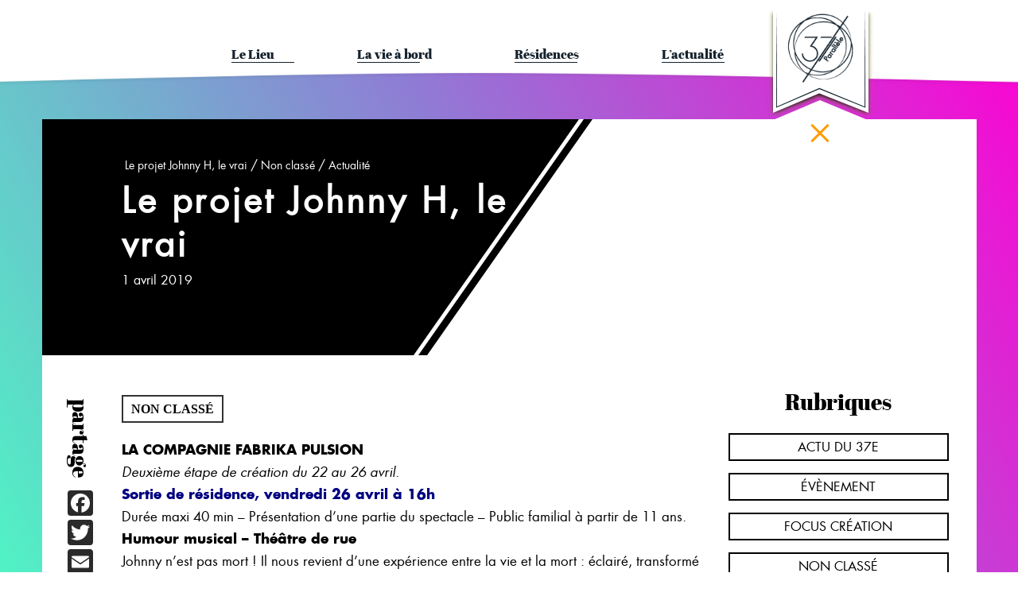

--- FILE ---
content_type: text/html; charset=UTF-8
request_url: https://le37e.fr/le-projet-johnny-h/
body_size: 10153
content:
<!doctype html>
<html class="" xmlns:og=”http://ogp.me/ns#”>
	<head>
		<meta charset="UTF-8">
		<meta name="viewport" content="width=device-width, initial-scale=1">
		<link rel="profile" href="http://gmpg.org/xfn/11">
		<title>Le projet Johnny H, le vrai - 37e</title>
		<!-- <link rel="icon" type="image/x-icon" href="https://le37e.fr/wp-content/themes/37e/assets/img/favicon.ico" /> -->
		<link rel="pingback" href="https://le37e.fr/xmlrpc.php">
		<link href="https://le37e.fr/wp-content/themes/37e/style.css" rel="stylesheet" type="text/css" />
		<script type="text/javascript" src="//code.jquery.com/jquery-1.12.0.min.js"></script>
		<script type="text/javascript" src="//code.jquery.com/ui/1.11.4/jquery-ui.js"></script>
		<meta name='robots' content='index, follow, max-image-preview:large, max-snippet:-1, max-video-preview:-1' />

	<!-- This site is optimized with the Yoast SEO plugin v20.8 - https://yoast.com/wordpress/plugins/seo/ -->
	<link rel="canonical" href="https://le37e.fr/le-projet-johnny-h/" />
	<meta property="og:locale" content="fr_FR" />
	<meta property="og:type" content="article" />
	<meta property="og:title" content="Le projet Johnny H, le vrai - 37e" />
	<meta property="og:url" content="https://le37e.fr/le-projet-johnny-h/" />
	<meta property="og:site_name" content="37e" />
	<meta property="article:published_time" content="2019-04-01T13:42:39+00:00" />
	<meta property="article:modified_time" content="2019-04-15T13:59:35+00:00" />
	<meta name="author" content="gestion_37e" />
	<meta name="twitter:card" content="summary_large_image" />
	<meta name="twitter:label1" content="Écrit par" />
	<meta name="twitter:data1" content="gestion_37e" />
	<script type="application/ld+json" class="yoast-schema-graph">{"@context":"https://schema.org","@graph":[{"@type":"WebPage","@id":"https://le37e.fr/le-projet-johnny-h/","url":"https://le37e.fr/le-projet-johnny-h/","name":"Le projet Johnny H, le vrai - 37e","isPartOf":{"@id":"http://le37e.fr/#website"},"datePublished":"2019-04-01T13:42:39+00:00","dateModified":"2019-04-15T13:59:35+00:00","author":{"@id":"http://le37e.fr/#/schema/person/b149708a8b6b5c38a2a97de68ec09f11"},"breadcrumb":{"@id":"https://le37e.fr/le-projet-johnny-h/#breadcrumb"},"inLanguage":"fr-FR","potentialAction":[{"@type":"ReadAction","target":["https://le37e.fr/le-projet-johnny-h/"]}]},{"@type":"BreadcrumbList","@id":"https://le37e.fr/le-projet-johnny-h/#breadcrumb","itemListElement":[{"@type":"ListItem","position":1,"name":"Accueil","item":"http://le37e.fr/"},{"@type":"ListItem","position":2,"name":"Le projet Johnny H, le vrai"}]},{"@type":"WebSite","@id":"http://le37e.fr/#website","url":"http://le37e.fr/","name":"37e","description":"","potentialAction":[{"@type":"SearchAction","target":{"@type":"EntryPoint","urlTemplate":"http://le37e.fr/?s={search_term_string}"},"query-input":"required name=search_term_string"}],"inLanguage":"fr-FR"},{"@type":"Person","@id":"http://le37e.fr/#/schema/person/b149708a8b6b5c38a2a97de68ec09f11","name":"gestion_37e","image":{"@type":"ImageObject","inLanguage":"fr-FR","@id":"http://le37e.fr/#/schema/person/image/","url":"https://secure.gravatar.com/avatar/0c5e2f42862c5bebbb71aa23ac7024a7?s=96&d=mm&r=g","contentUrl":"https://secure.gravatar.com/avatar/0c5e2f42862c5bebbb71aa23ac7024a7?s=96&d=mm&r=g","caption":"gestion_37e"},"url":"https://le37e.fr/author/gestion_37e/"}]}</script>
	<!-- / Yoast SEO plugin. -->


<link rel='dns-prefetch' href='//static.addtoany.com' />
<link rel="alternate" type="application/rss+xml" title="37e &raquo; Le projet Johnny H, le vrai Flux des commentaires" href="https://le37e.fr/le-projet-johnny-h/feed/" />
<script type="text/javascript">
window._wpemojiSettings = {"baseUrl":"https:\/\/s.w.org\/images\/core\/emoji\/14.0.0\/72x72\/","ext":".png","svgUrl":"https:\/\/s.w.org\/images\/core\/emoji\/14.0.0\/svg\/","svgExt":".svg","source":{"concatemoji":"https:\/\/le37e.fr\/wp-includes\/js\/wp-emoji-release.min.js?ver=6.2.8"}};
/*! This file is auto-generated */
!function(e,a,t){var n,r,o,i=a.createElement("canvas"),p=i.getContext&&i.getContext("2d");function s(e,t){p.clearRect(0,0,i.width,i.height),p.fillText(e,0,0);e=i.toDataURL();return p.clearRect(0,0,i.width,i.height),p.fillText(t,0,0),e===i.toDataURL()}function c(e){var t=a.createElement("script");t.src=e,t.defer=t.type="text/javascript",a.getElementsByTagName("head")[0].appendChild(t)}for(o=Array("flag","emoji"),t.supports={everything:!0,everythingExceptFlag:!0},r=0;r<o.length;r++)t.supports[o[r]]=function(e){if(p&&p.fillText)switch(p.textBaseline="top",p.font="600 32px Arial",e){case"flag":return s("\ud83c\udff3\ufe0f\u200d\u26a7\ufe0f","\ud83c\udff3\ufe0f\u200b\u26a7\ufe0f")?!1:!s("\ud83c\uddfa\ud83c\uddf3","\ud83c\uddfa\u200b\ud83c\uddf3")&&!s("\ud83c\udff4\udb40\udc67\udb40\udc62\udb40\udc65\udb40\udc6e\udb40\udc67\udb40\udc7f","\ud83c\udff4\u200b\udb40\udc67\u200b\udb40\udc62\u200b\udb40\udc65\u200b\udb40\udc6e\u200b\udb40\udc67\u200b\udb40\udc7f");case"emoji":return!s("\ud83e\udef1\ud83c\udffb\u200d\ud83e\udef2\ud83c\udfff","\ud83e\udef1\ud83c\udffb\u200b\ud83e\udef2\ud83c\udfff")}return!1}(o[r]),t.supports.everything=t.supports.everything&&t.supports[o[r]],"flag"!==o[r]&&(t.supports.everythingExceptFlag=t.supports.everythingExceptFlag&&t.supports[o[r]]);t.supports.everythingExceptFlag=t.supports.everythingExceptFlag&&!t.supports.flag,t.DOMReady=!1,t.readyCallback=function(){t.DOMReady=!0},t.supports.everything||(n=function(){t.readyCallback()},a.addEventListener?(a.addEventListener("DOMContentLoaded",n,!1),e.addEventListener("load",n,!1)):(e.attachEvent("onload",n),a.attachEvent("onreadystatechange",function(){"complete"===a.readyState&&t.readyCallback()})),(e=t.source||{}).concatemoji?c(e.concatemoji):e.wpemoji&&e.twemoji&&(c(e.twemoji),c(e.wpemoji)))}(window,document,window._wpemojiSettings);
</script>
<style type="text/css">
img.wp-smiley,
img.emoji {
	display: inline !important;
	border: none !important;
	box-shadow: none !important;
	height: 1em !important;
	width: 1em !important;
	margin: 0 0.07em !important;
	vertical-align: -0.1em !important;
	background: none !important;
	padding: 0 !important;
}
</style>
	<link rel='stylesheet' id='wp-block-library-css' href='https://le37e.fr/wp-includes/css/dist/block-library/style.min.css?ver=6.2.8' type='text/css' media='all' />
<link rel='stylesheet' id='classic-theme-styles-css' href='https://le37e.fr/wp-includes/css/classic-themes.min.css?ver=6.2.8' type='text/css' media='all' />
<style id='global-styles-inline-css' type='text/css'>
body{--wp--preset--color--black: #000000;--wp--preset--color--cyan-bluish-gray: #abb8c3;--wp--preset--color--white: #ffffff;--wp--preset--color--pale-pink: #f78da7;--wp--preset--color--vivid-red: #cf2e2e;--wp--preset--color--luminous-vivid-orange: #ff6900;--wp--preset--color--luminous-vivid-amber: #fcb900;--wp--preset--color--light-green-cyan: #7bdcb5;--wp--preset--color--vivid-green-cyan: #00d084;--wp--preset--color--pale-cyan-blue: #8ed1fc;--wp--preset--color--vivid-cyan-blue: #0693e3;--wp--preset--color--vivid-purple: #9b51e0;--wp--preset--gradient--vivid-cyan-blue-to-vivid-purple: linear-gradient(135deg,rgba(6,147,227,1) 0%,rgb(155,81,224) 100%);--wp--preset--gradient--light-green-cyan-to-vivid-green-cyan: linear-gradient(135deg,rgb(122,220,180) 0%,rgb(0,208,130) 100%);--wp--preset--gradient--luminous-vivid-amber-to-luminous-vivid-orange: linear-gradient(135deg,rgba(252,185,0,1) 0%,rgba(255,105,0,1) 100%);--wp--preset--gradient--luminous-vivid-orange-to-vivid-red: linear-gradient(135deg,rgba(255,105,0,1) 0%,rgb(207,46,46) 100%);--wp--preset--gradient--very-light-gray-to-cyan-bluish-gray: linear-gradient(135deg,rgb(238,238,238) 0%,rgb(169,184,195) 100%);--wp--preset--gradient--cool-to-warm-spectrum: linear-gradient(135deg,rgb(74,234,220) 0%,rgb(151,120,209) 20%,rgb(207,42,186) 40%,rgb(238,44,130) 60%,rgb(251,105,98) 80%,rgb(254,248,76) 100%);--wp--preset--gradient--blush-light-purple: linear-gradient(135deg,rgb(255,206,236) 0%,rgb(152,150,240) 100%);--wp--preset--gradient--blush-bordeaux: linear-gradient(135deg,rgb(254,205,165) 0%,rgb(254,45,45) 50%,rgb(107,0,62) 100%);--wp--preset--gradient--luminous-dusk: linear-gradient(135deg,rgb(255,203,112) 0%,rgb(199,81,192) 50%,rgb(65,88,208) 100%);--wp--preset--gradient--pale-ocean: linear-gradient(135deg,rgb(255,245,203) 0%,rgb(182,227,212) 50%,rgb(51,167,181) 100%);--wp--preset--gradient--electric-grass: linear-gradient(135deg,rgb(202,248,128) 0%,rgb(113,206,126) 100%);--wp--preset--gradient--midnight: linear-gradient(135deg,rgb(2,3,129) 0%,rgb(40,116,252) 100%);--wp--preset--duotone--dark-grayscale: url('#wp-duotone-dark-grayscale');--wp--preset--duotone--grayscale: url('#wp-duotone-grayscale');--wp--preset--duotone--purple-yellow: url('#wp-duotone-purple-yellow');--wp--preset--duotone--blue-red: url('#wp-duotone-blue-red');--wp--preset--duotone--midnight: url('#wp-duotone-midnight');--wp--preset--duotone--magenta-yellow: url('#wp-duotone-magenta-yellow');--wp--preset--duotone--purple-green: url('#wp-duotone-purple-green');--wp--preset--duotone--blue-orange: url('#wp-duotone-blue-orange');--wp--preset--font-size--small: 13px;--wp--preset--font-size--medium: 20px;--wp--preset--font-size--large: 36px;--wp--preset--font-size--x-large: 42px;--wp--preset--spacing--20: 0.44rem;--wp--preset--spacing--30: 0.67rem;--wp--preset--spacing--40: 1rem;--wp--preset--spacing--50: 1.5rem;--wp--preset--spacing--60: 2.25rem;--wp--preset--spacing--70: 3.38rem;--wp--preset--spacing--80: 5.06rem;--wp--preset--shadow--natural: 6px 6px 9px rgba(0, 0, 0, 0.2);--wp--preset--shadow--deep: 12px 12px 50px rgba(0, 0, 0, 0.4);--wp--preset--shadow--sharp: 6px 6px 0px rgba(0, 0, 0, 0.2);--wp--preset--shadow--outlined: 6px 6px 0px -3px rgba(255, 255, 255, 1), 6px 6px rgba(0, 0, 0, 1);--wp--preset--shadow--crisp: 6px 6px 0px rgba(0, 0, 0, 1);}:where(.is-layout-flex){gap: 0.5em;}body .is-layout-flow > .alignleft{float: left;margin-inline-start: 0;margin-inline-end: 2em;}body .is-layout-flow > .alignright{float: right;margin-inline-start: 2em;margin-inline-end: 0;}body .is-layout-flow > .aligncenter{margin-left: auto !important;margin-right: auto !important;}body .is-layout-constrained > .alignleft{float: left;margin-inline-start: 0;margin-inline-end: 2em;}body .is-layout-constrained > .alignright{float: right;margin-inline-start: 2em;margin-inline-end: 0;}body .is-layout-constrained > .aligncenter{margin-left: auto !important;margin-right: auto !important;}body .is-layout-constrained > :where(:not(.alignleft):not(.alignright):not(.alignfull)){max-width: var(--wp--style--global--content-size);margin-left: auto !important;margin-right: auto !important;}body .is-layout-constrained > .alignwide{max-width: var(--wp--style--global--wide-size);}body .is-layout-flex{display: flex;}body .is-layout-flex{flex-wrap: wrap;align-items: center;}body .is-layout-flex > *{margin: 0;}:where(.wp-block-columns.is-layout-flex){gap: 2em;}.has-black-color{color: var(--wp--preset--color--black) !important;}.has-cyan-bluish-gray-color{color: var(--wp--preset--color--cyan-bluish-gray) !important;}.has-white-color{color: var(--wp--preset--color--white) !important;}.has-pale-pink-color{color: var(--wp--preset--color--pale-pink) !important;}.has-vivid-red-color{color: var(--wp--preset--color--vivid-red) !important;}.has-luminous-vivid-orange-color{color: var(--wp--preset--color--luminous-vivid-orange) !important;}.has-luminous-vivid-amber-color{color: var(--wp--preset--color--luminous-vivid-amber) !important;}.has-light-green-cyan-color{color: var(--wp--preset--color--light-green-cyan) !important;}.has-vivid-green-cyan-color{color: var(--wp--preset--color--vivid-green-cyan) !important;}.has-pale-cyan-blue-color{color: var(--wp--preset--color--pale-cyan-blue) !important;}.has-vivid-cyan-blue-color{color: var(--wp--preset--color--vivid-cyan-blue) !important;}.has-vivid-purple-color{color: var(--wp--preset--color--vivid-purple) !important;}.has-black-background-color{background-color: var(--wp--preset--color--black) !important;}.has-cyan-bluish-gray-background-color{background-color: var(--wp--preset--color--cyan-bluish-gray) !important;}.has-white-background-color{background-color: var(--wp--preset--color--white) !important;}.has-pale-pink-background-color{background-color: var(--wp--preset--color--pale-pink) !important;}.has-vivid-red-background-color{background-color: var(--wp--preset--color--vivid-red) !important;}.has-luminous-vivid-orange-background-color{background-color: var(--wp--preset--color--luminous-vivid-orange) !important;}.has-luminous-vivid-amber-background-color{background-color: var(--wp--preset--color--luminous-vivid-amber) !important;}.has-light-green-cyan-background-color{background-color: var(--wp--preset--color--light-green-cyan) !important;}.has-vivid-green-cyan-background-color{background-color: var(--wp--preset--color--vivid-green-cyan) !important;}.has-pale-cyan-blue-background-color{background-color: var(--wp--preset--color--pale-cyan-blue) !important;}.has-vivid-cyan-blue-background-color{background-color: var(--wp--preset--color--vivid-cyan-blue) !important;}.has-vivid-purple-background-color{background-color: var(--wp--preset--color--vivid-purple) !important;}.has-black-border-color{border-color: var(--wp--preset--color--black) !important;}.has-cyan-bluish-gray-border-color{border-color: var(--wp--preset--color--cyan-bluish-gray) !important;}.has-white-border-color{border-color: var(--wp--preset--color--white) !important;}.has-pale-pink-border-color{border-color: var(--wp--preset--color--pale-pink) !important;}.has-vivid-red-border-color{border-color: var(--wp--preset--color--vivid-red) !important;}.has-luminous-vivid-orange-border-color{border-color: var(--wp--preset--color--luminous-vivid-orange) !important;}.has-luminous-vivid-amber-border-color{border-color: var(--wp--preset--color--luminous-vivid-amber) !important;}.has-light-green-cyan-border-color{border-color: var(--wp--preset--color--light-green-cyan) !important;}.has-vivid-green-cyan-border-color{border-color: var(--wp--preset--color--vivid-green-cyan) !important;}.has-pale-cyan-blue-border-color{border-color: var(--wp--preset--color--pale-cyan-blue) !important;}.has-vivid-cyan-blue-border-color{border-color: var(--wp--preset--color--vivid-cyan-blue) !important;}.has-vivid-purple-border-color{border-color: var(--wp--preset--color--vivid-purple) !important;}.has-vivid-cyan-blue-to-vivid-purple-gradient-background{background: var(--wp--preset--gradient--vivid-cyan-blue-to-vivid-purple) !important;}.has-light-green-cyan-to-vivid-green-cyan-gradient-background{background: var(--wp--preset--gradient--light-green-cyan-to-vivid-green-cyan) !important;}.has-luminous-vivid-amber-to-luminous-vivid-orange-gradient-background{background: var(--wp--preset--gradient--luminous-vivid-amber-to-luminous-vivid-orange) !important;}.has-luminous-vivid-orange-to-vivid-red-gradient-background{background: var(--wp--preset--gradient--luminous-vivid-orange-to-vivid-red) !important;}.has-very-light-gray-to-cyan-bluish-gray-gradient-background{background: var(--wp--preset--gradient--very-light-gray-to-cyan-bluish-gray) !important;}.has-cool-to-warm-spectrum-gradient-background{background: var(--wp--preset--gradient--cool-to-warm-spectrum) !important;}.has-blush-light-purple-gradient-background{background: var(--wp--preset--gradient--blush-light-purple) !important;}.has-blush-bordeaux-gradient-background{background: var(--wp--preset--gradient--blush-bordeaux) !important;}.has-luminous-dusk-gradient-background{background: var(--wp--preset--gradient--luminous-dusk) !important;}.has-pale-ocean-gradient-background{background: var(--wp--preset--gradient--pale-ocean) !important;}.has-electric-grass-gradient-background{background: var(--wp--preset--gradient--electric-grass) !important;}.has-midnight-gradient-background{background: var(--wp--preset--gradient--midnight) !important;}.has-small-font-size{font-size: var(--wp--preset--font-size--small) !important;}.has-medium-font-size{font-size: var(--wp--preset--font-size--medium) !important;}.has-large-font-size{font-size: var(--wp--preset--font-size--large) !important;}.has-x-large-font-size{font-size: var(--wp--preset--font-size--x-large) !important;}
.wp-block-navigation a:where(:not(.wp-element-button)){color: inherit;}
:where(.wp-block-columns.is-layout-flex){gap: 2em;}
.wp-block-pullquote{font-size: 1.5em;line-height: 1.6;}
</style>
<link rel='stylesheet' id='collapsed-archives-style-css' href='https://le37e.fr/wp-content/plugins/collapsed-archives/style.css?ver=6.2.8' type='text/css' media='all' />
<link rel='stylesheet' id='addtoany-css' href='https://le37e.fr/wp-content/plugins/add-to-any/addtoany.min.css?ver=1.16' type='text/css' media='all' />
<link rel='stylesheet' id='sib-front-css-css' href='https://le37e.fr/wp-content/plugins/mailin/css/mailin-front.css?ver=6.2.8' type='text/css' media='all' />
<script type='text/javascript' id='addtoany-core-js-before'>
window.a2a_config=window.a2a_config||{};a2a_config.callbacks=[];a2a_config.overlays=[];a2a_config.templates={};a2a_localize = {
	Share: "Partager",
	Save: "Enregistrer",
	Subscribe: "S'abonner",
	Email: "E-mail",
	Bookmark: "Marque-page",
	ShowAll: "Montrer tout",
	ShowLess: "Montrer moins",
	FindServices: "Trouver des service(s)",
	FindAnyServiceToAddTo: "Trouver instantan&eacute;ment des services &agrave; ajouter &agrave;",
	PoweredBy: "Propuls&eacute; par",
	ShareViaEmail: "Partager par e-mail",
	SubscribeViaEmail: "S’abonner par e-mail",
	BookmarkInYourBrowser: "Ajouter un signet dans votre navigateur",
	BookmarkInstructions: "Appuyez sur Ctrl+D ou \u2318+D pour mettre cette page en signet",
	AddToYourFavorites: "Ajouter &agrave; vos favoris",
	SendFromWebOrProgram: "Envoyer depuis n’importe quelle adresse e-mail ou logiciel e-mail",
	EmailProgram: "Programme d’e-mail",
	More: "Plus&#8230;",
	ThanksForSharing: "Merci de partager !",
	ThanksForFollowing: "Merci de nous suivre !"
};

a2a_config.icon_color="#2a2a2a,#ffffff";
</script>
<script type='text/javascript' defer src='https://static.addtoany.com/menu/page.js' id='addtoany-core-js'></script>
<script type='text/javascript' src='https://le37e.fr/wp-includes/js/jquery/jquery.min.js?ver=3.6.4' id='jquery-core-js'></script>
<script type='text/javascript' src='https://le37e.fr/wp-includes/js/jquery/jquery-migrate.min.js?ver=3.4.0' id='jquery-migrate-js'></script>
<script type='text/javascript' defer src='https://le37e.fr/wp-content/plugins/add-to-any/addtoany.min.js?ver=1.1' id='addtoany-jquery-js'></script>
<script type='text/javascript' src='https://le37e.fr/wp-content/themes/37e/assets/js/jquery.arctext.js?ver=1.0.0' id='arctext-js'></script>
<script type='text/javascript' id='main-js-extra'>
/* <![CDATA[ */
var template_directory = "https:\/\/le37e.fr\/wp-content\/themes\/37e";
/* ]]> */
</script>
<script type='text/javascript' src='https://le37e.fr/wp-content/themes/37e/assets/js/main.js?ver=1.0.1' id='main-js'></script>
<script type='text/javascript' id='sib-front-js-js-extra'>
/* <![CDATA[ */
var sibErrMsg = {"invalidMail":"Veuillez entrer une adresse e-mail valide.","requiredField":"Veuillez compl\u00e9ter les champs obligatoires.","invalidDateFormat":"Veuillez entrer une date valide.","invalidSMSFormat":"Veuillez entrer une num\u00e9ro de t\u00e9l\u00e9phone valide."};
var ajax_sib_front_object = {"ajax_url":"https:\/\/le37e.fr\/wp-admin\/admin-ajax.php","ajax_nonce":"61e3c79391","flag_url":"https:\/\/le37e.fr\/wp-content\/plugins\/mailin\/img\/flags\/"};
/* ]]> */
</script>
<script type='text/javascript' src='https://le37e.fr/wp-content/plugins/mailin/js/mailin-front.js?ver=1746001255' id='sib-front-js-js'></script>
<link rel="https://api.w.org/" href="https://le37e.fr/wp-json/" /><link rel="alternate" type="application/json" href="https://le37e.fr/wp-json/wp/v2/posts/1167" /><link rel="EditURI" type="application/rsd+xml" title="RSD" href="https://le37e.fr/xmlrpc.php?rsd" />
<link rel="wlwmanifest" type="application/wlwmanifest+xml" href="https://le37e.fr/wp-includes/wlwmanifest.xml" />
<meta name="generator" content="WordPress 6.2.8" />
<link rel='shortlink' href='https://le37e.fr/?p=1167' />
<link rel="alternate" type="application/json+oembed" href="https://le37e.fr/wp-json/oembed/1.0/embed?url=https%3A%2F%2Fle37e.fr%2Fle-projet-johnny-h%2F" />
<link rel="alternate" type="text/xml+oembed" href="https://le37e.fr/wp-json/oembed/1.0/embed?url=https%3A%2F%2Fle37e.fr%2Fle-projet-johnny-h%2F&#038;format=xml" />
<link rel="icon" href="https://le37e.fr/wp-content/uploads/2021/07/cropped-android-chrome-512x512-2-32x32.png" sizes="32x32" />
<link rel="icon" href="https://le37e.fr/wp-content/uploads/2021/07/cropped-android-chrome-512x512-2-192x192.png" sizes="192x192" />
<link rel="apple-touch-icon" href="https://le37e.fr/wp-content/uploads/2021/07/cropped-android-chrome-512x512-2-180x180.png" />
<meta name="msapplication-TileImage" content="https://le37e.fr/wp-content/uploads/2021/07/cropped-android-chrome-512x512-2-270x270.png" />
	</head>
	<body  data-home="" class="" style="background: linear-gradient(63deg, rgba(227,255,0,1) 0%, rgba(74,255,195,1) 30%, rgba(143,124,213,1) 67%, rgba(255,0,211,1) 100%);">
			<header>
			<div class="wrap-header">
				<nav class="primary-nav header-nav"><ul><li id="menu-item-136" class="lieu menu-item menu-item-type-post_type menu-item-object-page menu-item-136"><a href="https://le37e.fr/la-genese/">Le Lieu</a></li>
<li id="menu-item-137" class="vie-a-bord menu-item menu-item-type-post_type menu-item-object-page menu-item-137"><a href="https://le37e.fr/compagnies-permanentes/">La vie à bord</a></li>
<li id="menu-item-371" class="residences menu-item menu-item-type-post_type menu-item-object-page menu-item-371"><a href="https://le37e.fr/residences/">Résidences</a></li>
<li id="menu-item-370" class="actu menu-item menu-item-type-post_type menu-item-object-page menu-item-370"><a href="https://le37e.fr/lactualite/">L’actualité</a></li>
</ul></nav>				<h1 class="logo-ban"><a href="https://le37e.fr"><img src="https://le37e.fr/wp-content/themes/37e/assets/img/logo_top.png" alt="37e Parallèle"></a></h1>
			</div>

			<!-- Début Nav Responsive Tab -->
			<div class="wrap-header wrap-header-tab">
				<nav class="primary-nav header-nav"><ul><li class="lieu menu-item menu-item-type-post_type menu-item-object-page menu-item-136"><a href="https://le37e.fr/la-genese/">Le Lieu</a></li>
<li class="vie-a-bord menu-item menu-item-type-post_type menu-item-object-page menu-item-137"><a href="https://le37e.fr/compagnies-permanentes/">La vie à bord</a></li>
<li class="residences menu-item menu-item-type-post_type menu-item-object-page menu-item-371"><a href="https://le37e.fr/residences/">Résidences</a></li>
<li class="actu menu-item menu-item-type-post_type menu-item-object-page menu-item-370"><a href="https://le37e.fr/lactualite/">L’actualité</a></li>
</ul></nav>				<h1 class="logo-ban"><img src="https://le37e.fr/wp-content/themes/37e/assets/img/logo_top.png" alt="37e Parallèle"></h1>
			</div>
			<!-- Fin Nav Responsive Tab -->
			<!-- Début Nav Responsive Mobile -->
			<div class="wrap-header wrap-header-mobile">
				<nav class="primary-nav header-nav"><ul><li id="menu-item-380" class="menu-item menu-item-type-post_type menu-item-object-page menu-item-has-children menu-item-380"><a href="https://le37e.fr/la-genese/">Le Lieu</a>
<ul class="sub-menu">
	<li id="menu-item-387" class="menu-item menu-item-type-post_type menu-item-object-page menu-item-387"><a href="https://le37e.fr/la-genese/">La genèse</a></li>
	<li id="menu-item-381" class="menu-item menu-item-type-post_type menu-item-object-page menu-item-381"><a href="https://le37e.fr/les-espaces/">Les espaces</a></li>
	<li id="menu-item-382" class="menu-item menu-item-type-post_type menu-item-object-page menu-item-382"><a href="https://le37e.fr/les-partenaires/">Les partenaires</a></li>
</ul>
</li>
<li id="menu-item-384" class="menu-item menu-item-type-post_type menu-item-object-page menu-item-has-children menu-item-384"><a href="https://le37e.fr/compagnies-permanentes/">La vie à bord</a>
<ul class="sub-menu">
	<li id="menu-item-388" class="menu-item menu-item-type-post_type menu-item-object-page menu-item-388"><a href="https://le37e.fr/compagnies-permanentes/">Compagnies permanentes</a></li>
	<li id="menu-item-385" class="menu-item menu-item-type-post_type menu-item-object-page menu-item-385"><a href="https://le37e.fr/contacts/">Infos Pratiques &#038; Contacts</a></li>
	<li id="menu-item-386" class="menu-item menu-item-type-post_type menu-item-object-page menu-item-386"><a href="https://le37e.fr/regles-de-barres/">Règles de barre</a></li>
</ul>
</li>
<li id="menu-item-333" class="menu-item menu-item-type-post_type menu-item-object-page menu-item-333"><a href="https://le37e.fr/residences/">Résidences</a></li>
<li id="menu-item-329" class="menu-item menu-item-type-post_type menu-item-object-page menu-item-329"><a href="https://le37e.fr/lactualite/">L&rsquo;actualité</a></li>
</ul></nav>				<h1 class="logo-ban"><img src="https://le37e.fr/wp-content/themes/37e/assets/img/logo_top.png" alt="37e Parallèle"></h1>
			</div>
			<!-- Fin Nav Responsive Mobile -->
		</header>
		<div class="wrap-header wrap-header-single">
			<div class="under-ban">
				<div class="triangle"></div>
				<a href="javascript:history.go(-1)" class="close-page"></a>
			</div>
		</div>
		<div class="wrap-page wrap-single">
	
				<div class="header-single">
			<img src="" alt="" class="article-single__img">
			<div class="header-single__background" style="background-color: #000"></div>
			<div class="header-single__wrap">
				<div class="breadcrumb-widget">
					<div id="bcn_widget-2" class="widget widget_breadcrumb_navxt breadcrumb-sidebar__block"><div class="breadcrumbs" vocab="https://schema.org/" typeof="BreadcrumbList"><!-- Breadcrumb NavXT 7.2.0 -->
<span property="itemListElement" typeof="ListItem"><span property="name" class="post post-post current-item">Le projet Johnny H, le vrai</span><meta property="url" content="https://le37e.fr/le-projet-johnny-h/"><meta property="position" content="3"></span>/<span property="itemListElement" typeof="ListItem"><a property="item" typeof="WebPage" title="Go to the Non classé category archives." href="https://le37e.fr/category/non-classe/" class="taxonomy category" ><span property="name">Non classé</span></a><meta property="position" content="2"></span>/<span property="itemListElement" typeof="ListItem"><a property="item" typeof="WebPage" title="Go to 37e." href="https://le37e.fr/lactualite" class="home" ><span property="name">Actualité</span></a><meta property="position" content="1"></span></div></div>				</div>
				<h3 class="article-archive__title">Le projet Johnny H, le vrai</h3>
				<span class="article-archive__date">1 avril 2019</span>
			</div>
		</div>
		<div class="wrap-archive">
			<div class="flex-box">
				<div class="bloc-col1">
					<div class="single">
						<div class="article-archive__categories">
											<a href="https://le37e.fr/category/non-classe/" class="article-archive__category">Non classé</a>
									</div>
						<article class="article-single">
							<p><strong>LA COMPAGNIE FABRIKA PULSION</strong><br />
<em>Deuxième étape de création du 22 au 26 avril.</em></p>
<p><strong><span style="color: #000080;">Sortie de résidence, vendredi 26 avril à 16h</span></strong></p>
<p>Durée maxi 40 min &#8211; Présentation d&rsquo;une partie du spectacle &#8211; Public familial à partir de 11 ans.</p>
<p><strong>Humour musical &#8211; Théâtre de rue</strong></p>
<p>Johnny n&rsquo;est pas mort ! Il nous revient d’une expérience entre la vie et la mort : éclairé, transformé ! Devenu flower power, féministe, vegan, écolo, végétarien, yogi, adepte de la décroissance, activiste résolu, tout y passe tant que l’amour est là! Fini, les grosses cylindrées, les tournées dans les stades, le fric, le strass, et les paillettes. Il veut conserver son rapport intime et direct avec son public et décide de repartir pour une tournée « sobre et heureuse » avec son plus fidèle musicien, un « bontempiste » émérite, afin de transmettre ses nouvelles valeurs à ses fans. Il réécrit toutes ses chansons à la sauce BIO, en conservant le rock et le swing de ses compositions. C’est sans compter sur Laetitia qui voit cette reconversion d’un mauvais œil pour son avenir commercial, ni ses enfants, David et Laura, qui s’inquiètent de sa santé mentale.</p>
<p>&nbsp;</p>
<p><em>Ah que si j&rsquo;étais écolo, une parodie hommage, attentionnée et touchante. Le spectacle présente à la fois un travail de chansonnier et une pièce de théâtre avec une réorchestration « groovy » sur un simple clavier. Les costumes des deux artistes assument le total look rock de Johnny mais dans des matières eco-friendly et vegan. Ils apportent le côté strass et ridicule assumé, du chanteur star. Le musicien, se débat tant bien que mal pour que le show tienne le choc, le public est invité à « jouer le jeu » en incarnant les « fans » de Johnny. Nous jouons sur le fil du ridicule, sans tomber dans la caricature facile. Nous nous emparons de l&rsquo;icône populaire, à la candeur emblématique, au service de notre propos, sans donner de leçons « écolo », et toujours dans un esprit burlesque.</em></p>
<p>Un spectacle créé et interprété par Olivier Deweer et Vincent Viala</p>
<p>Regard extérieur : Jaouen Letourneux, Cie des Copainches, Nantes Costumes : Paula Dartigues</p>
<p>Contact : Magali Escande 06 51 28 80 47</p>
<p>&nbsp;</p>
							<div class="addtoany_share_save_container addtoany_content addtoany_content_bottom"><div class="addtoany_header">partage</div><div class="a2a_kit a2a_kit_size_32 addtoany_list" data-a2a-url="https://le37e.fr/le-projet-johnny-h/" data-a2a-title="Le projet Johnny H, le vrai"><a class="a2a_button_facebook" href="https://www.addtoany.com/add_to/facebook?linkurl=https%3A%2F%2Fle37e.fr%2Fle-projet-johnny-h%2F&amp;linkname=Le%20projet%20Johnny%20H%2C%20le%20vrai" title="Facebook" rel="nofollow noopener" target="_blank"></a><a class="a2a_button_twitter" href="https://www.addtoany.com/add_to/twitter?linkurl=https%3A%2F%2Fle37e.fr%2Fle-projet-johnny-h%2F&amp;linkname=Le%20projet%20Johnny%20H%2C%20le%20vrai" title="Twitter" rel="nofollow noopener" target="_blank"></a><a class="a2a_button_email" href="https://www.addtoany.com/add_to/email?linkurl=https%3A%2F%2Fle37e.fr%2Fle-projet-johnny-h%2F&amp;linkname=Le%20projet%20Johnny%20H%2C%20le%20vrai" title="Email" rel="nofollow noopener" target="_blank"></a></div></div>						</article>
					</div>
				</div>
				<div class="bloc-col2">
					<div class="archive-widget">
						<div id="block-2" class="widget widget_block archive-sidebar__block">
<h4 class="wp-block-heading">Rubriques</h4>
</div><div id="block-3" class="widget widget_block widget_categories archive-sidebar__block"><ul class="wp-block-categories-list wp-block-categories">	<li class="cat-item cat-item-9"><a href="https://le37e.fr/category/actu/">Actu du 37e</a>
</li>
	<li class="cat-item cat-item-8"><a href="https://le37e.fr/category/evenement/">Évènement</a>
</li>
	<li class="cat-item cat-item-7"><a href="https://le37e.fr/category/focus-creation/">Focus création</a>
</li>
	<li class="cat-item cat-item-1"><a href="https://le37e.fr/category/non-classe/">Non classé</a>
</li>
	<li class="cat-item cat-item-11"><a href="https://le37e.fr/category/residences/">Résidences</a>
</li>
	<li class="cat-item cat-item-10"><a href="https://le37e.fr/category/sorties/">Sorties de résidence</a>
</li>
</ul></div><div id="block-4" class="widget widget_block archive-sidebar__block">
<h4 class="wp-block-heading">Un œil dans la serrure</h4>
</div><div id="block-5" class="widget widget_block widget_media_gallery archive-sidebar__block">
<figure class="wp-block-gallery columns-2 is-cropped wp-block-gallery-1 is-layout-flex"><ul class="blocks-gallery-grid"><li class="blocks-gallery-item"><figure><a href="http://le37e.fr/wp-content/uploads/2021/07/Ateliers-Exutoires-et-artistiques-Melodiam.png"><img decoding="async" loading="lazy" width="724" height="1024" src="http://le37e.fr/wp-content/uploads/2021/07/Ateliers-Exutoires-et-artistiques-Melodiam-724x1024.png" alt="" data-id="2212" data-full-url="http://le37e.fr/wp-content/uploads/2021/07/Ateliers-Exutoires-et-artistiques-Melodiam.png" data-link="https://le37e.fr/ateliers-artistiques-exutoires-avec-la-cie-melodiam-vitae-10-au-13-aout-2021/ateliers-exutoires-et-artistiques-melodiam/" class="wp-image-2212" srcset="https://le37e.fr/wp-content/uploads/2021/07/Ateliers-Exutoires-et-artistiques-Melodiam-724x1024.png 724w, https://le37e.fr/wp-content/uploads/2021/07/Ateliers-Exutoires-et-artistiques-Melodiam-212x300.png 212w, https://le37e.fr/wp-content/uploads/2021/07/Ateliers-Exutoires-et-artistiques-Melodiam-768x1086.png 768w" sizes="(max-width: 724px) 100vw, 724px" /></a></figure></li><li class="blocks-gallery-item"><figure><a href="http://le37e.fr/wp-content/uploads/2016/07/MG_4206.jpg"><img decoding="async" src="http://le37e.fr/wp-content/uploads/2016/07/MG_4206-1024x683.jpg" alt="" data-id="2067" data-full-url="http://le37e.fr/wp-content/uploads/2016/07/MG_4206.jpg" data-link="https://le37e.fr/compagnies-permanentes/_mg_4206/" class="wp-image-2067"/></a></figure></li><li class="blocks-gallery-item"><figure><a href="http://le37e.fr/wp-content/uploads/2021/06/RECTO.jpg"><img decoding="async" loading="lazy" width="683" height="1024" src="http://le37e.fr/wp-content/uploads/2021/06/RECTO-683x1024.jpg" alt="" data-id="2137" data-full-url="http://le37e.fr/wp-content/uploads/2021/06/RECTO.jpg" data-link="https://le37e.fr/?attachment_id=2137" class="wp-image-2137" srcset="https://le37e.fr/wp-content/uploads/2021/06/RECTO-683x1024.jpg 683w, https://le37e.fr/wp-content/uploads/2021/06/RECTO-200x300.jpg 200w, https://le37e.fr/wp-content/uploads/2021/06/RECTO-768x1151.jpg 768w, https://le37e.fr/wp-content/uploads/2021/06/RECTO.jpg 1135w" sizes="(max-width: 683px) 100vw, 683px" /></a></figure></li><li class="blocks-gallery-item"><figure><a href="http://le37e.fr/wp-content/uploads/2016/06/IMG_5116.jpg"><img decoding="async" loading="lazy" width="1024" height="683" src="http://le37e.fr/wp-content/uploads/2016/06/IMG_5116-1024x683.jpg" alt="" data-id="2056" data-full-url="http://le37e.fr/wp-content/uploads/2016/06/IMG_5116.jpg" data-link="https://le37e.fr/les-espaces/img_5116/" class="wp-image-2056" srcset="https://le37e.fr/wp-content/uploads/2016/06/IMG_5116-1024x683.jpg 1024w, https://le37e.fr/wp-content/uploads/2016/06/IMG_5116-300x200.jpg 300w, https://le37e.fr/wp-content/uploads/2016/06/IMG_5116-768x512.jpg 768w" sizes="(max-width: 1024px) 100vw, 1024px" /></a></figure></li></ul></figure>
</div><div id="collapsed_archives_widget-2" class="widget widget_collapsed_archives_widget archive-sidebar__block"><h4>Archives</h4><div class="collapsed-archives"><ul><li><input type="checkbox" id="archive-year-2016"><label for="archive-year-2016"></label>	<a href='https://le37e.fr/2016/'>2016</a>
<ul class="year">	<li><a href='https://le37e.fr/2016/05/'>mai</a></li>
	<li><a href='https://le37e.fr/2016/06/'>juin</a></li>
	<li><a href='https://le37e.fr/2016/07/'>juillet</a></li>
	<li><a href='https://le37e.fr/2016/09/'>septembre</a></li>
	<li><a href='https://le37e.fr/2016/10/'>octobre</a></li>
	<li><a href='https://le37e.fr/2016/11/'>novembre</a></li>
	<li><a href='https://le37e.fr/2016/12/'>décembre</a></li>
</ul></li><li><input type="checkbox" id="archive-year-2017"><label for="archive-year-2017"></label>	<a href='https://le37e.fr/2017/'>2017</a>
<ul class="year">	<li><a href='https://le37e.fr/2017/01/'>janvier</a></li>
	<li><a href='https://le37e.fr/2017/02/'>février</a></li>
	<li><a href='https://le37e.fr/2017/03/'>mars</a></li>
	<li><a href='https://le37e.fr/2017/09/'>septembre</a></li>
	<li><a href='https://le37e.fr/2017/10/'>octobre</a></li>
	<li><a href='https://le37e.fr/2017/11/'>novembre</a></li>
	<li><a href='https://le37e.fr/2017/12/'>décembre</a></li>
</ul></li><li><input type="checkbox" id="archive-year-2018"><label for="archive-year-2018"></label>	<a href='https://le37e.fr/2018/'>2018</a>
<ul class="year">	<li><a href='https://le37e.fr/2018/01/'>janvier</a></li>
	<li><a href='https://le37e.fr/2018/02/'>février</a></li>
	<li><a href='https://le37e.fr/2018/03/'>mars</a></li>
	<li><a href='https://le37e.fr/2018/04/'>avril</a></li>
	<li><a href='https://le37e.fr/2018/05/'>mai</a></li>
	<li><a href='https://le37e.fr/2018/06/'>juin</a></li>
	<li><a href='https://le37e.fr/2018/07/'>juillet</a></li>
	<li><a href='https://le37e.fr/2018/09/'>septembre</a></li>
	<li><a href='https://le37e.fr/2018/10/'>octobre</a></li>
	<li><a href='https://le37e.fr/2018/11/'>novembre</a></li>
	<li><a href='https://le37e.fr/2018/12/'>décembre</a></li>
</ul></li><li><input type="checkbox" id="archive-year-2019" checked><label for="archive-year-2019"></label>	<a href='https://le37e.fr/2019/'>2019</a>
<ul class="year">	<li><a href='https://le37e.fr/2019/01/'>janvier</a></li>
	<li><a href='https://le37e.fr/2019/02/'>février</a></li>
	<li><a href='https://le37e.fr/2019/03/'>mars</a></li>
	<li><a href='https://le37e.fr/2019/04/'>avril</a></li>
	<li><a href='https://le37e.fr/2019/05/'>mai</a></li>
	<li><a href='https://le37e.fr/2019/06/'>juin</a></li>
	<li><a href='https://le37e.fr/2019/09/'>septembre</a></li>
	<li><a href='https://le37e.fr/2019/10/'>octobre</a></li>
	<li><a href='https://le37e.fr/2019/11/'>novembre</a></li>
</ul></li><li><input type="checkbox" id="archive-year-2020"><label for="archive-year-2020"></label>	<a href='https://le37e.fr/2020/'>2020</a>
<ul class="year">	<li><a href='https://le37e.fr/2020/01/'>janvier</a></li>
	<li><a href='https://le37e.fr/2020/02/'>février</a></li>
	<li><a href='https://le37e.fr/2020/03/'>mars</a></li>
	<li><a href='https://le37e.fr/2020/04/'>avril</a></li>
	<li><a href='https://le37e.fr/2020/07/'>juillet</a></li>
	<li><a href='https://le37e.fr/2020/08/'>août</a></li>
	<li><a href='https://le37e.fr/2020/09/'>septembre</a></li>
</ul></li><li><input type="checkbox" id="archive-year-2021"><label for="archive-year-2021"></label>	<a href='https://le37e.fr/2021/'>2021</a>
<ul class="year">	<li><a href='https://le37e.fr/2021/05/'>mai</a></li>
	<li><a href='https://le37e.fr/2021/06/'>juin</a></li>
	<li><a href='https://le37e.fr/2021/07/'>juillet</a></li>
	<li><a href='https://le37e.fr/2021/08/'>août</a></li>
	<li><a href='https://le37e.fr/2021/10/'>octobre</a></li>
</ul></li><li><input type="checkbox" id="archive-year-2022"><label for="archive-year-2022"></label>	<a href='https://le37e.fr/2022/'>2022</a>
<ul class="year">	<li><a href='https://le37e.fr/2022/01/'>janvier</a></li>
	<li><a href='https://le37e.fr/2022/03/'>mars</a></li>
	<li><a href='https://le37e.fr/2022/04/'>avril</a></li>
	<li><a href='https://le37e.fr/2022/05/'>mai</a></li>
	<li><a href='https://le37e.fr/2022/06/'>juin</a></li>
	<li><a href='https://le37e.fr/2022/07/'>juillet</a></li>
	<li><a href='https://le37e.fr/2022/08/'>août</a></li>
	<li><a href='https://le37e.fr/2022/09/'>septembre</a></li>
	<li><a href='https://le37e.fr/2022/10/'>octobre</a></li>
	<li><a href='https://le37e.fr/2022/11/'>novembre</a></li>
</ul></li><li><input type="checkbox" id="archive-year-2023"><label for="archive-year-2023"></label>	<a href='https://le37e.fr/2023/'>2023</a>
<ul class="year">	<li><a href='https://le37e.fr/2023/01/'>janvier</a></li>
	<li><a href='https://le37e.fr/2023/02/'>février</a></li>
	<li><a href='https://le37e.fr/2023/05/'>mai</a></li>
	<li><a href='https://le37e.fr/2023/07/'>juillet</a></li>
	<li><a href='https://le37e.fr/2023/11/'>novembre</a></li>
</ul></li><li><input type="checkbox" id="archive-year-2024"><label for="archive-year-2024"></label>	<a href='https://le37e.fr/2024/'>2024</a>
<ul class="year">	<li><a href='https://le37e.fr/2024/01/'>janvier</a></li>
	<li><a href='https://le37e.fr/2024/06/'>juin</a></li>
	<li><a href='https://le37e.fr/2024/07/'>juillet</a></li>
	<li><a href='https://le37e.fr/2024/09/'>septembre</a></li>
	<li><a href='https://le37e.fr/2024/10/'>octobre</a></li>
</ul></li><li><input type="checkbox" id="archive-year-2025"><label for="archive-year-2025"></label>	<a href='https://le37e.fr/2025/'>2025</a>
<ul class="year">	<li><a href='https://le37e.fr/2025/01/'>janvier</a></li>
	<li><a href='https://le37e.fr/2025/02/'>février</a></li>
	<li><a href='https://le37e.fr/2025/03/'>mars</a></li>
	<li><a href='https://le37e.fr/2025/04/'>avril</a></li>
	<li><a href='https://le37e.fr/2025/06/'>juin</a></li>
	<li><a href='https://le37e.fr/2025/09/'>septembre</a></li>
	<li><a href='https://le37e.fr/2025/10/'>octobre</a></li>
	<li><a href='https://le37e.fr/2025/11/'>novembre</a></li>
</ul></li></ul></div></div>						<div id="block-7" class="widget widget_block archive-sidebar__block--mobile">
<h4 class="wp-block-heading">Rubriques</h4>
</div><div id="block-6" class="widget widget_block widget_categories archive-sidebar__block--mobile"><div class="wp-block-categories-dropdown wp-block-categories"><label class="screen-reader-text" for="wp-block-categories-2">Catégories</label><select  name='cat' id='wp-block-categories-2' class='postform'>
	<option value='-1'>Sélectionner une catégorie</option>
	<option class="level-0" value="9">Actu du 37e</option>
	<option class="level-0" value="8">Évènement</option>
	<option class="level-0" value="7">Focus création</option>
	<option class="level-0" value="1">Non classé</option>
	<option class="level-0" value="11">Résidences</option>
	<option class="level-0" value="10">Sorties de résidence</option>
</select>	<script type='text/javascript'>
	/* <![CDATA[ */
	( function() {
		var dropdown = document.getElementById( 'wp-block-categories-2' );
		function onCatChange() {
			if ( dropdown.options[ dropdown.selectedIndex ].value > 0 ) {
				location.href = "https://le37e.fr/?cat=" + dropdown.options[ dropdown.selectedIndex ].value;
			}
		}
		dropdown.onchange = onCatChange;
	})();
	/* ]]> */
	</script>
	
</div></div><div id="collapsed_archives_widget-3" class="widget widget_collapsed_archives_widget archive-sidebar__block--mobile"><h4>Archives</h4><div class="collapsed-archives"><ul><li><input type="checkbox" id="archive-year-2016"><label for="archive-year-2016"></label>	<a href='https://le37e.fr/2016/'>2016</a>
<ul class="year">	<li><a href='https://le37e.fr/2016/05/'>mai</a></li>
	<li><a href='https://le37e.fr/2016/06/'>juin</a></li>
	<li><a href='https://le37e.fr/2016/07/'>juillet</a></li>
	<li><a href='https://le37e.fr/2016/09/'>septembre</a></li>
	<li><a href='https://le37e.fr/2016/10/'>octobre</a></li>
	<li><a href='https://le37e.fr/2016/11/'>novembre</a></li>
	<li><a href='https://le37e.fr/2016/12/'>décembre</a></li>
</ul></li><li><input type="checkbox" id="archive-year-2017"><label for="archive-year-2017"></label>	<a href='https://le37e.fr/2017/'>2017</a>
<ul class="year">	<li><a href='https://le37e.fr/2017/01/'>janvier</a></li>
	<li><a href='https://le37e.fr/2017/02/'>février</a></li>
	<li><a href='https://le37e.fr/2017/03/'>mars</a></li>
	<li><a href='https://le37e.fr/2017/09/'>septembre</a></li>
	<li><a href='https://le37e.fr/2017/10/'>octobre</a></li>
	<li><a href='https://le37e.fr/2017/11/'>novembre</a></li>
	<li><a href='https://le37e.fr/2017/12/'>décembre</a></li>
</ul></li><li><input type="checkbox" id="archive-year-2018"><label for="archive-year-2018"></label>	<a href='https://le37e.fr/2018/'>2018</a>
<ul class="year">	<li><a href='https://le37e.fr/2018/01/'>janvier</a></li>
	<li><a href='https://le37e.fr/2018/02/'>février</a></li>
	<li><a href='https://le37e.fr/2018/03/'>mars</a></li>
	<li><a href='https://le37e.fr/2018/04/'>avril</a></li>
	<li><a href='https://le37e.fr/2018/05/'>mai</a></li>
	<li><a href='https://le37e.fr/2018/06/'>juin</a></li>
	<li><a href='https://le37e.fr/2018/07/'>juillet</a></li>
	<li><a href='https://le37e.fr/2018/09/'>septembre</a></li>
	<li><a href='https://le37e.fr/2018/10/'>octobre</a></li>
	<li><a href='https://le37e.fr/2018/11/'>novembre</a></li>
	<li><a href='https://le37e.fr/2018/12/'>décembre</a></li>
</ul></li><li><input type="checkbox" id="archive-year-2019" checked><label for="archive-year-2019"></label>	<a href='https://le37e.fr/2019/'>2019</a>
<ul class="year">	<li><a href='https://le37e.fr/2019/01/'>janvier</a></li>
	<li><a href='https://le37e.fr/2019/02/'>février</a></li>
	<li><a href='https://le37e.fr/2019/03/'>mars</a></li>
	<li><a href='https://le37e.fr/2019/04/'>avril</a></li>
	<li><a href='https://le37e.fr/2019/05/'>mai</a></li>
	<li><a href='https://le37e.fr/2019/06/'>juin</a></li>
	<li><a href='https://le37e.fr/2019/09/'>septembre</a></li>
	<li><a href='https://le37e.fr/2019/10/'>octobre</a></li>
	<li><a href='https://le37e.fr/2019/11/'>novembre</a></li>
</ul></li><li><input type="checkbox" id="archive-year-2020"><label for="archive-year-2020"></label>	<a href='https://le37e.fr/2020/'>2020</a>
<ul class="year">	<li><a href='https://le37e.fr/2020/01/'>janvier</a></li>
	<li><a href='https://le37e.fr/2020/02/'>février</a></li>
	<li><a href='https://le37e.fr/2020/03/'>mars</a></li>
	<li><a href='https://le37e.fr/2020/04/'>avril</a></li>
	<li><a href='https://le37e.fr/2020/07/'>juillet</a></li>
	<li><a href='https://le37e.fr/2020/08/'>août</a></li>
	<li><a href='https://le37e.fr/2020/09/'>septembre</a></li>
</ul></li><li><input type="checkbox" id="archive-year-2021"><label for="archive-year-2021"></label>	<a href='https://le37e.fr/2021/'>2021</a>
<ul class="year">	<li><a href='https://le37e.fr/2021/05/'>mai</a></li>
	<li><a href='https://le37e.fr/2021/06/'>juin</a></li>
	<li><a href='https://le37e.fr/2021/07/'>juillet</a></li>
	<li><a href='https://le37e.fr/2021/08/'>août</a></li>
	<li><a href='https://le37e.fr/2021/10/'>octobre</a></li>
</ul></li><li><input type="checkbox" id="archive-year-2022"><label for="archive-year-2022"></label>	<a href='https://le37e.fr/2022/'>2022</a>
<ul class="year">	<li><a href='https://le37e.fr/2022/01/'>janvier</a></li>
	<li><a href='https://le37e.fr/2022/03/'>mars</a></li>
	<li><a href='https://le37e.fr/2022/04/'>avril</a></li>
	<li><a href='https://le37e.fr/2022/05/'>mai</a></li>
	<li><a href='https://le37e.fr/2022/06/'>juin</a></li>
	<li><a href='https://le37e.fr/2022/07/'>juillet</a></li>
	<li><a href='https://le37e.fr/2022/08/'>août</a></li>
	<li><a href='https://le37e.fr/2022/09/'>septembre</a></li>
	<li><a href='https://le37e.fr/2022/10/'>octobre</a></li>
	<li><a href='https://le37e.fr/2022/11/'>novembre</a></li>
</ul></li><li><input type="checkbox" id="archive-year-2023"><label for="archive-year-2023"></label>	<a href='https://le37e.fr/2023/'>2023</a>
<ul class="year">	<li><a href='https://le37e.fr/2023/01/'>janvier</a></li>
	<li><a href='https://le37e.fr/2023/02/'>février</a></li>
	<li><a href='https://le37e.fr/2023/05/'>mai</a></li>
	<li><a href='https://le37e.fr/2023/07/'>juillet</a></li>
	<li><a href='https://le37e.fr/2023/11/'>novembre</a></li>
</ul></li><li><input type="checkbox" id="archive-year-2024"><label for="archive-year-2024"></label>	<a href='https://le37e.fr/2024/'>2024</a>
<ul class="year">	<li><a href='https://le37e.fr/2024/01/'>janvier</a></li>
	<li><a href='https://le37e.fr/2024/06/'>juin</a></li>
	<li><a href='https://le37e.fr/2024/07/'>juillet</a></li>
	<li><a href='https://le37e.fr/2024/09/'>septembre</a></li>
	<li><a href='https://le37e.fr/2024/10/'>octobre</a></li>
</ul></li><li><input type="checkbox" id="archive-year-2025"><label for="archive-year-2025"></label>	<a href='https://le37e.fr/2025/'>2025</a>
<ul class="year">	<li><a href='https://le37e.fr/2025/01/'>janvier</a></li>
	<li><a href='https://le37e.fr/2025/02/'>février</a></li>
	<li><a href='https://le37e.fr/2025/03/'>mars</a></li>
	<li><a href='https://le37e.fr/2025/04/'>avril</a></li>
	<li><a href='https://le37e.fr/2025/06/'>juin</a></li>
	<li><a href='https://le37e.fr/2025/09/'>septembre</a></li>
	<li><a href='https://le37e.fr/2025/10/'>octobre</a></li>
	<li><a href='https://le37e.fr/2025/11/'>novembre</a></li>
</ul></li></ul></div></div>					</div>
				</div>
			</div>
		</div>

						<footer>
				<nav class="footer-nav"><ul><li id="menu-item-1148" class="menu-item menu-item-type-custom menu-item-object-custom menu-item-1148"><a href="https://www.facebook.com/37emeparallele/">Facebook</a></li>
<li id="menu-item-368" class="menu-item menu-item-type-post_type menu-item-object-page menu-item-368"><a href="https://le37e.fr/a-propos/">À propos</a></li>
<li id="menu-item-363" class="menu-item menu-item-type-post_type menu-item-object-page menu-item-363"><a href="https://le37e.fr/contacts/">Infos Pratiques &#038; Contacts</a></li>
</ul></nav>			</footer>
						<style id='core-block-supports-inline-css' type='text/css'>
.wp-block-gallery.wp-block-gallery-1{--wp--style--unstable-gallery-gap:var( --wp--style--gallery-gap-default, var( --gallery-block--gutter-size, var( --wp--style--block-gap, 0.5em ) ) );gap:var( --wp--style--gallery-gap-default, var( --gallery-block--gutter-size, var( --wp--style--block-gap, 0.5em ) ) );}
</style>
		</div>
	</body>
</html>

--- FILE ---
content_type: text/css
request_url: https://le37e.fr/wp-content/themes/37e/style.css
body_size: 6536
content:
/*
* Prefixed by https://autoprefixer.github.io
* PostCSS: v7.0.29,
* Autoprefixer: v9.7.6
* Browsers: last 4 version
*/

/*

Theme Name: 37e

Author: Clémence Barrault

Author URI: www.clemencebarrault.fr

Description: Simple theme for 37e parallèle

*/

/* ----- TABLE OF CONTENTS ----- */

/*

 	1.0 - Reset -

	2.0 - Commun -

	3.0 - Header -

	4.0 - Footer -

	5.0 - Home -

	6.0 - Archive -

 */

* {
  -webkit-box-sizing: border-box;
  box-sizing: border-box;
}

/* ----- 1.0 Reset ----- */

html,
body,
div,
span,
applet,
object,
iframe,
h1,
h2,
h3,
h4,
h5,
h6,
p,
blockquote,
pre,
a,
abbr,
acronym,
address,
big,
cite,
code,
del,
dfn,
em,
img,
ins,
kbd,
q,
s,
samp,
small,
strike,
strong,
sub,
sup,
tt,
var,
b,
u,
i,
center,
dl,
dt,
dd,
ol,
ul,
li,
fieldset,
form,
label,
legend,
table,
caption,
tbody,
tfoot,
thead,
tr,
th,
td,
article,
aside,
canvas,
details,
embed,
figure,
figcaption,
footer,
header,
hgroup,
menu,
nav,
output,
ruby,
section,
summary,
time,
mark,
audio,
video {
  margin: 0;

  padding: 0;

  border: 0;

  font-size: 100%;

  font: inherit;

  vertical-align: baseline;
}

a {
  text-decoration: none;

  color: black;
}

/* HTML5 display-role reset for older browsers */

article,
aside,
details,
figcaption,
figure,
footer,
header,
hgroup,
menu,
nav,
section {
  display: block;
}

body {
  line-height: 1;
}

ol,
ul {
  list-style: none;
}

blockquote,
q {
  quotes: none;
}

blockquote:before,
blockquote:after,
q:before,
q:after {
  content: "";

  content: none;
}

table {
  border-collapse: collapse;

  border-spacing: 0;
}

/* ---------- */

/* ----- 2.0 Commun ----- */

@font-face {
  font-family: "abril_fatfaceregular";

  src: url("assets/fonts/abrilfatface-webfont.eot");

  src: url("assets/fonts/abrilfatface-webfont.eot?#iefix")
      format("embedded-opentype"),
    url("assets/fonts/abrilfatface-webfont.woff2") format("woff2"),
    url("assets/fonts/abrilfatface-webfont.woff") format("woff"),
    url("assets/fonts/abrilfatface-webfont.ttf") format("truetype"),
    url("assets/fonts/abrilfatface-webfont.svg#abril_fatfaceregular")
      format("svg");

  font-weight: normal;

  font-style: normal;
}

@font-face {
  font-family: "futura_ltregular";

  src: url("assets/fonts/futuralt-webfont.eot");

  src: url("assets/fonts/futuralt-webfont.eot?#iefix")
      format("embedded-opentype"),
    url("assets/fonts/futuralt-webfont.woff2") format("woff2"),
    url("assets/fonts/futuralt-webfont.woff") format("woff"),
    url("assets/fonts/futuralt-webfont.ttf") format("truetype"),
    url("assets/fonts/futuralt-webfont.svg#futura_ltregular") format("svg");

  font-weight: normal;

  font-style: normal;
}

@font-face {
  font-family: "futura_ltbold";

  src: url("assets/fonts/futuralt-bold-webfont.eot");

  src: url("assets/fonts/futuralt-bold-webfont.eot?#iefix")
      format("embedded-opentype"),
    url("assets/fonts/futuralt-bold-webfont.woff2") format("woff2"),
    url("assets/fonts/futuralt-bold-webfont.woff") format("woff"),
    url("assets/fonts/futuralt-bold-webfont.ttf") format("truetype"),
    url("assets/fonts/futuralt-bold-webfont.svg#futura_ltbold") format("svg");

  font-weight: normal;

  font-style: normal;
}

@font-face {
  font-family: "futura_ltboldoblique";

  src: url("assets/fonts/futuralt-boldoblique-webfont.eot");

  src: url("assets/fonts/futuralt-boldoblique-webfont.eot?#iefix")
      format("embedded-opentype"),
    url("assets/fonts/futuralt-boldoblique-webfont.woff2") format("woff2"),
    url("assets/fonts/futuralt-boldoblique-webfont.woff") format("woff"),
    url("assets/fonts/futuralt-boldoblique-webfont.ttf") format("truetype"),
    url("assets/fonts/futuralt-boldoblique-webfont.svg#futura_ltboldoblique")
      format("svg");

  font-weight: normal;

  font-style: normal;
}

@font-face {
  font-family: "futura_ltbook";

  src: url("assets/fonts/futuralt-book-webfont.eot");

  src: url("assets/fonts/futuralt-book-webfont.eot?#iefix")
      format("embedded-opentype"),
    url("assets/fonts/futuralt-book-webfont.woff2") format("woff2"),
    url("assets/fonts/futuralt-book-webfont.woff") format("woff"),
    url("assets/fonts/futuralt-book-webfont.ttf") format("truetype"),
    url("assets/fonts/futuralt-book-webfont.svg#futura_ltbook") format("svg");

  font-weight: normal;

  font-style: normal;
}

@font-face {
  font-family: "futura_ltbookoblique";

  src: url("assets/fonts/futuralt-bookoblique-webfont.eot");

  src: url("assets/fonts/futuralt-bookoblique-webfont.eot?#iefix")
      format("embedded-opentype"),
    url("assets/fonts/futuralt-bookoblique-webfont.woff2") format("woff2"),
    url("assets/fonts/futuralt-bookoblique-webfont.woff") format("woff"),
    url("assets/fonts/futuralt-bookoblique-webfont.ttf") format("truetype"),
    url("assets/fonts/futuralt-bookoblique-webfont.svg#futura_ltbookoblique")
      format("svg");

  font-weight: normal;

  font-style: normal;
}

@font-face {
  font-family: "futura_ltlight";

  src: url("assets/fonts/futuralt-light-webfont.eot");

  src: url("assets/fonts/futuralt-light-webfont.eot?#iefix")
      format("embedded-opentype"),
    url("assets/fonts/futuralt-light-webfont.woff2") format("woff2"),
    url("assets/fonts/futuralt-light-webfont.woff") format("woff"),
    url("assets/fonts/futuralt-light-webfont.ttf") format("truetype"),
    url("assets/fonts/futuralt-light-webfont.svg#futura_ltlight") format("svg");

  font-weight: normal;

  font-style: normal;
}

@font-face {
  font-family: "futura_ltlightoblique";

  src: url("assets/fonts/futuralt-lightoblique-webfont.eot");

  src: url("assets/fonts/futuralt-lightoblique-webfont.eot?#iefix")
      format("embedded-opentype"),
    url("assets/fonts/futuralt-lightoblique-webfont.woff2") format("woff2"),
    url("assets/fonts/futuralt-lightoblique-webfont.woff") format("woff"),
    url("assets/fonts/futuralt-lightoblique-webfont.ttf") format("truetype"),
    url("assets/fonts/futuralt-lightoblique-webfont.svg#futura_ltlightoblique")
      format("svg");

  font-weight: normal;

  font-style: normal;
}

@font-face {
  font-family: "futura_ltoblique";

  src: url("assets/fonts/futuralt-oblique-webfont.eot");

  src: url("assets/fonts/futuralt-oblique-webfont.eot?#iefix")
      format("embedded-opentype"),
    url("assets/fonts/futuralt-oblique-webfont.woff2") format("woff2"),
    url("assets/fonts/futuralt-oblique-webfont.woff") format("woff"),
    url("assets/fonts/futuralt-oblique-webfont.ttf") format("truetype"),
    url("assets/fonts/futuralt-oblique-webfont.svg#futura_ltoblique")
      format("svg");

  font-weight: normal;

  font-style: normal;
}

html,
body {
  position: relative;
}

.wp-block-image img {
	width: 100%;
	height: auto;
	vertical-align: middle;
}

/**
* Archive page
*/
.archive-widget {
  text-align: center;
  margin-top: 15px;
  font-family: "futura_ltbook";
}

.wrap-archive {
  padding: 100px 35px 0 100px !important;
  position: relative;
}

.gallery-item img {
  width: 100%;
  height: 100%;
}

.gallery-row {
  width: 100% !important;
}

.archive-widget h4 {
  font-size: 1.75rem;
  font-family: "abril_fatfaceregular";
  margin-bottom: 10px;
  display: inline-block;
  margin-top: 50px;
}

.archive-widget .widget:nth-child(1) h4 {
  margin-top: 0;
}

.collapsed-archives input {
  width: 100%;
  height: 100%;
  position: absolute;
  top: 0;
  left: 0;
}

.blocks-gallery-grid {
  margin: 50px 0 !important;
}

.archive-widget .blocks-gallery-grid {
  margin: 20px !important;
}

.breadcrumb-widget {
  margin-bottom: 10px;
}

.breadcrumbs span a {
  background: none;
}

.breadcrumbs span {
  margin: 0 2px;
  font-size: 14px;
}

.addtoany_list {
  display: -webkit-box !important;
  display: -ms-flexbox !important;
  display: flex !important;
  -webkit-box-orient: vertical;
  -webkit-box-direction: normal;
  -ms-flex-direction: column;
  flex-direction: column;
}

.addtoany_content {
  position: absolute;
  top: 0;
  left: 0;
  -webkit-transform: translateX(70%);
  -ms-transform: translateX(70%);
  transform: translateX(70%);
  display: -webkit-box;
  display: -ms-flexbox;
  display: flex;
  -webkit-box-orient: vertical;
  -webkit-box-direction: normal;
  -ms-flex-direction: column;
  flex-direction: column;
  margin: 55px auto !important;
}

.addtoany_header {
  -webkit-writing-mode: vertical-rl;
  -ms-writing-mode: tb-rl;
  writing-mode: vertical-rl;
  -webkit-text-orientation: mixed;
  text-orientation: mixed;
  display: -webkit-box;
  display: -ms-flexbox;
  display: flex;
  -webkit-box-align: center;
  -ms-flex-align: center;
  align-items: center;
  font-family: "abril_fatfaceregular";
  font-size: 1.75rem;
}

.triangle {
  position: relative;
}

.wrap-header-single .triangle:after {
	content: "";
    position: absolute;
    top: 25px;
    width: 0;
    height: 0;
    border-style: solid;
    border-width: 64px 59.5px 0 59.5px;
    border-color: #ffffff transparent transparent transparent;
    transform: translateX(-50%);
}

.collapsed-archives li {
  position: relative;
}

.collapsed-archives label {
  display: none !important;
}

.archive-sidebar__block--mobile {
  display: none;
}

.cat-item,
.collapsed-archives ul a,
.archive-sidebar__block--mobile form select {
  margin-top: 15px;
  display: block;
  text-transform: uppercase;
  border: 2px solid #000;
  background-color: #fff;
}

.cat-item a,
.collapsed-archives ul a,
.archive-sidebar__block--mobile form select {
  padding: 7.5px;
  display: block;
  width: 100%;
}

.archive-sidebar__block--mobile form label {
  display: none;
}

.year {
  margin-top: 4px;
}

.year a {
  margin-top: 0px !important;
  border: none !important;
}

.header__archive {
  width: 70%;
  margin-right: 35px;
  padding-bottom: 10px;
}

.archives {
  margin-right: -15px;
  margin-left: -15px;
  display: -webkit-box;
  display: -ms-flexbox;
  display: flex;
  -ms-flex-wrap: wrap;
  flex-wrap: wrap;
}

.article-archive__link {
  display: block;
  height: 100%;
  width: 100%;
}

.header-single {
  height: 297px;
  width: 100%;
  position: relative;
  overflow: hidden;
}

.header-single:after {
  content: "";
  position: absolute;
  bottom: 0;
  right: 0;
  height: 100px;
  width: 50px;
  background-color: #fff;
  z-index: 999;
  -webkit-transform: rotate(35deg) translateX(75%) translateY(10%);
  -ms-transform: rotate(35deg) translateX(75%) translateY(10%);
  transform: rotate(35deg) translateX(75%) translateY(10%);
}

.entete-svg svg {
  width: 100%;
  height: auto;
}

.header-single__background {
  position: absolute;
  height: 100%;
  width: 70%;
  top: 0;
  left: -20%;
  -webkit-transform: skewX(-35deg);
  -ms-transform: skewX(-35deg);
  transform: skewX(-35deg);
}

.header-single__background:after {
  content: "";
  position: absolute;
  right: 1.25%;
  top: 0;
  width: 6px;
  height: 100%;
  background-color: #fff;
}

.header-single__wrap a {
  color: #fff !important;
}

.article-single__img {
  padding-left: 36%;
  width: 100%;
  height: 100%;
  -o-object-fit: cover;
  object-fit: cover;
}

.single article {
  margin-top: 0;
}

.single h2 {
  font-size: 29px !important;
  font-family: "futura_ltbook" !important;
}

.single p {
  font-size: 17px !important;
}

.archives article {
  margin-bottom: 0;
  margin-top: 0;
}

.article-archive {
  width: 50%;
  padding: 15px;
  z-index: 50;
}

.article-archive--full {
  width: 100%;
}

.article-archive__content {
  overflow: hidden;
  position: relative;
  display: block;
  height: 325px;
}

.article-archive__content:before {
  content: "";
  position: absolute;
  top: 0;
  left: 0;
  height: 100px;
  width: 50px;
  background-color: #fff;
  z-index: 999;
  -webkit-transform: rotate(35deg) translateX(-75%) translateY(-10%);
  -ms-transform: rotate(35deg) translateX(-75%) translateY(-10%);
  transform: rotate(35deg) translateX(-75%) translateY(-10%);
}

.article-archive--full .article-archive__infos {
	left: 50px;
	bottom: 30px;
}

.article-archive__infos {
  position: absolute;
  left: 30px;
  bottom: 30px;
  color: #fff;
  z-index: 999;
  font-family: "futura_ltbook";
  padding-right: 15px;
}

.article-archive__infos a {
  color: #fff !important;
  display: block;
}

.article-archive__categories a {
  display: inline-block;
}

.article-archive__title {
  font-size: 1.75rem !important;
  font-family: "futura_ltbook" !important;
  margin-bottom: 9px !important;
  color: #fff !important;
  font-weight: 600;
  letter-spacing: 3.2px;
  line-height: 1.25;
}

.header-single__wrap .article-archive__title {
  font-size: 2.75rem !important;
}

.header-single__wrap {
  max-width: 500px;
  display: -webkit-box;
  display: -ms-flexbox;
  display: flex;
  position: absolute;
  top: 0;
  left: 100px;
  -webkit-box-pack: center;
  -ms-flex-pack: center;
  justify-content: center;
  -webkit-box-orient: vertical;
  -webkit-box-direction: normal;
  -ms-flex-direction: column;
  flex-direction: column;
  height: 260px;
  color: #fff;
  font-family: "futura_ltbook";
}

.article-archive__categories {
  font-size: 16px;
  text-transform: uppercase;
  margin-top: 20px;
  margin-bottom: 20px;
}

.article-archive__category {
  padding: 7.5px 10px;
  font-weight: 600;
  border: 2px solid rgba(255, 255, 255, 0.8);
  display: inline-block;
  margin-bottom: 10px;
}

.single .article-archive__category {
	border: 2px solid rgba(0, 0, 0, 0.8);
	margin-bottom: 0;
}

.article-archive__img {
  width: 100%;
  height: 100%;
  -webkit-filter: grayscale(100%);
  filter: grayscale(100%);
  -o-object-fit: cover;
  object-fit: cover;
}

.article-archive__overlay {
  position: absolute;
  left: -20%;
  top: 0;
  height: 100%;
  z-index: 998;
  -webkit-transform: skewX(-35deg);
  -ms-transform: skewX(-35deg);
  transform: skewX(-35deg);
  width: 135%;
  -webkit-transition: 0.5s all ease-in-out;
  -o-transition: 0.5s all ease-in-out;
  transition: 0.5s all ease-in-out;
}

.article-archive--full .article-archive__overlay {
  width: 73%;
}

.article-archive--full
  .article-archive__content:hover
  .article-archive__overlay {
  width: 152%;
}

.article-archive__content:hover .article-archive__overlay {
  width: 175%;
}

.wrap-single {
  padding: 0 !important;
}

.wrap-single .wrap-archive {
  padding-top: 30px !important;
  padding-left: 100px !important;
}

.wrap-page {
  position: relative;

  max-width: 1175px;

  margin: 150px auto 0;

  background: white;

  padding: 100px 100px 0;
}

.under-ban {
  position: absolute;

  width: 118px;

  height: 55px;

  top: -23px;

  right: 0px;

  z-index: 5;
}

.triangle {
  width: 0;

  height: 0;

  bottom: 1px;

  right: 0;

  left: 0;

  margin: auto;

  border-left: 59px solid transparent;

  border-right: 60px solid transparent;

  border-bottom: 25px solid white;
}

.close-page {
  position: relative;

  display: block;

  width: 30px;

  height: 30px;

  margin: auto;
}

.close-page:before,
.close-page:after {
  position: absolute;

  content: "";

  width: 30px;

  height: 3px;

  top: 0;

  bottom: 0;

  margin: auto;

  background: #ff9c00;
}

.close-page:before {
  -ms-transform: rotate(45deg);

  transform: rotate(45deg);

  -webkit-transform: rotate(45deg);

  -moz-transform: rotate(45deg);
}

.close-page:after {
  -ms-transform: rotate(-45deg);

  transform: rotate(-45deg);

  -webkit-transform: rotate(-45deg);

  -moz-transform: rotate(-45deg);
}

.primary-nav {
  text-align: center;
}

.primary-nav li {
  display: inline-block;

  font-family: "abril_fatfaceregular";

  margin: 0 55px;
}

.primary-nav a {
  position: relative;

  color: #15222d;
}

.primary-nav a:after {
  position: absolute;

  content: "";

  width: 90px;

  height: 1px;

  bottom: 0;

  left: 0;

  background: #15222d;

  -webkit-transition: all ease-in 0.4s;

  -o-transition: all ease-in 0.4s;

  transition: all ease-in 0.4s;
}

.primary-nav li a:hover:after {
  width: 30px;

  -webkit-transition: all ease-out 0.4s;

  -o-transition: all ease-out 0.4s;

  transition: all ease-out 0.4s;
}

.page-nav {
  position: absolute;

  background-color: #ececec;

  padding: 10px 35px;

  left: -10px;

  top: 20px;
}

.page-nav ul {
  font-size: 0;
}

.page-nav li {
  display: inline-block;

  font-family: "futura_ltbook";

  font-size: 14px;

  margin: 0 15px;
}

.page-nav a {
  color: #ff9c00;
}

.flex-box {
  display: -webkit-box;

  display: -ms-flexbox;

  display: flex;

  display: -webkit-flex;
}

.wrap-page h1 {
  font-family: "abril_fatfaceregular";

  font-size: 50px;
}

.wrap-page h2 {
  font-family: "abril_fatfaceregular";

  font-size: 20px;

  margin-bottom: 50px;
}

article h2 {
  margin-bottom: 0 !important;
}

.wrap-page h3 {
  font-family: "abril_fatfaceregular";

  font-size: 37px;

  color: #ff9c00;

  margin-bottom: 20px;
}

article h4 {
  font-family: "abril_fatfaceregular";

  font-size: 17px;

  margin: 30px 0 5px;
}

.bloc {
  margin-bottom: 55px;
}

.bloc-article {
  margin: 35px 0;
}

.bloc-col1 {
  margin-right: 35px;
  width: 70%;
}

.text-2col {
  column-count: 2;

  -webkit-column-count: 2;

  -moz-column-count: 2;

  column-gap: 40px;

  -webkit-column-gap: 40px;

  -moz-column-gap: 40px;
}

.bloc-col1 p {
  font-family: "futura_ltbook";
  font-size: 13px;

  line-height: 170%;

  word-wrap: break-word;
}

.bloc-col2 {
  -webkit-box-flex: 1;

  -ms-flex: 1;

  flex: 1;

  -webkit-flex: 1;
}

.bloc-col2 p {
  font-family: "futura_ltbook";

  font-size: 17px;

  border-left: 9px solid #ff9c00;

  padding-left: 10px;

  margin-bottom: 30px;

  line-height: 150%;
}

.bloc-col1 em,
.bloc-col2 em {
  font-family: "futura_ltbookoblique";
}

.bloc-col1 strong,
.bloc-col2 strong {
  font-family: "futura_ltbold";
}

.bloc-col1 strong em,
.bloc-col1 em strong,
.bloc-col2 strong em,
.bloc-col2 em strong {
  font-family: "futura_ltboldoblique";
}

.location-wrapper {
  display: -webkit-box;
  display: -ms-flexbox;
  display: flex;
  display: -webkit-flex;
  margin-top: 50px;
}

.location-col1-wrapper {
  -webkit-box-flex: 2.2;
  -ms-flex: 2.2;
  flex: 2.2;
  margin-bottom: 40px;
}

.location-col2-wrapper {
  -webkit-box-flex: 0.8;
  -ms-flex: 0.8;
  flex: 0.8;
  text-align: center;
  padding-left: 35px;
}

.location-wrapper img {
  max-width: 100%;
  height: auto;
}

.location-col1-wrapper .bloc-col1 {
  margin-right: 0;
  padding-right: 35px;
  width: calc(100% - 135px);
}

.content-with-bg {
  position: relative;
  margin-left: -100px;
  width: calc(100% + 100px);
  background-color: #018bb0;
}

.content-with-bg .color_bg {
  background-color: #018bb0 !important;
}

.location-wrapper .bloc-col1 .aligncenter {
  position: relative;
  display: block;
  right: 4%;
  text-align: center;
  margin: auto;
}

.image_bg {
  position: absolute;
  padding-left: 100px;
  z-index: 10;
}

.color_bg,
.image-as-bg {
  width: 100%;
}

.color_bg {
  padding-left: 100px;
}

.location-col2-wrapper > div {
  margin-bottom: 20px;
  text-align: center;
}

@media screen and (max-width: 1150px) {
  .header-single__background {
    width: 750px;
  }

  .article-archive__content {
    height: 275px;
  }
}

@media screen and (max-width: 900px) {
  .location-wrapper .flex-box {
    display: -webkit-box;
    display: -ms-flexbox;
    display: flex;
    display: -webkit-flex;
  }
  .location-wrapper .content-with-bg {
    width: 100vw;
    overflow: hidden;
  }
  .location-wrapper {
    -webkit-box-orient: vertical;
    -webkit-box-direction: normal;
    flex-direction: column;
    -ms-flex-direction: column;
  }

  .entete-svg {
    width: 100%;
  }

  .bloc-col1 {
    width: 100%;
  }

  .archive-widget {
    margin-top: 0;
    display: -webkit-box;
    display: -ms-flexbox;
    display: flex;
    -ms-flex-wrap: wrap;
    flex-wrap: wrap;
    -webkit-box-pack: justify;
    -ms-flex-pack: justify;
    justify-content: space-between;
  }

	.article-single__img {
	padding-left: 33px;
	}

  .archive-sidebar__block--mobile {
    display: block;
    width: 47%;
  }

  .archive-sidebar__block {
    display: none;
  }

  .wrap-archive {
    padding: 100px 35px 0 35px !important;
  }

  .article-archive__content {
    height: 335px;
  }

  .header__archive {
    margin-right: 0;
    width: 100%;
    display: -webkit-box;
    display: -ms-flexbox;
    display: flex;
    -webkit-box-pack: center;
    -ms-flex-pack: center;
    justify-content: center;
    flex-direction: column;
  }
}

@media screen and (max-width: 750px) {
  .article-archive__content {
    height: 275px;
  }

  .header-single__background {
    left: -55% !important;
  }
}

@media screen and (max-width: 650px) {
  .article-archive {
    padding: 7.5px;
  }
}

@media screen and (max-width: 550px) {
  .article-archive__content {
    height: 200px;
  }
  .header-single__background {
    left: -69% !important;
  }

  .blocks-gallery-grid {
    flex-direction: column;
  }

  .blocks-gallery-item {
    width: 100% !important;
    margin: 5px 0 !important;
  }

  .addtoany_content {
    transform: translateX(20%);
    margin: 65px auto !important;
  }

  .wrap-single .wrap-archive {
    padding-left: 65px !important;
  }
}

article {
  margin: 70px 0;
}

.bloc-col1-img {
  overflow: hidden;
}

.bloc-col1-img img,
.bloc-col2-img img {
  margin: auto;

  width: 100%;
}

.bloc-col2-img {
  -webkit-box-flex: 2;

  -ms-flex: 2;

  flex: 2;

  -webkit-flex: 2;

  overflow: hidden;
}

.bloc-col1-small {
  -webkit-box-flex: 1;

  -ms-flex: 1;

  flex: 1;

  -webkit-flex: 1;
}

.bloc-col1 ul li {
  font-family: "futura_ltbook";

  font-size: 13px;

  line-height: 170%;

  list-style-type: "-- ";

  list-style-position: inside;
}

.bloc a {
  color: #ff9c00;
}

@media screen and (max-width: 900px) {
  .wrap-page {
    border-top: 4px solid #ececec;
  }

  .page-nav {
    padding: 10px 0;
    left: 0;
    top: 0;
    width: 100%;
    text-align: center;
  }

  .page-nav li {
    padding: 0 15px;
    margin: 0;
    border-right: 1px solid black;
  }

  .page-nav li:last-child {
    border-right: none;
  }

  .page-nav a {
    color: black;
  }

  .flex-box {
    display: -webkit-box;
    display: -ms-flexbox;
    display: flex;
    -webkit-box-orient: vertical;
    -webkit-box-direction: column;
    -ms-flex-direction: column;
    flex-direction: column;
  }

  .bloc-col1 {
    margin-right: 0;
  }

  .bloc-col2 {
    -webkit-box-flex: 0;
    -ms-flex: none;
    flex: none;
    margin-top: 35px;
  }

  .text-2col {
    column-count: 1;
    -webkit-column-count: 1;
    -moz-column-count: 1;
  }

  .header-single__background {
    left: -38%;
  }
}

@media screen and (max-width: 500px) {
  .wrap-page {
    padding: 30px;
  }

  .page-nav {
    display: none;
  }

  .wrap-page h1 {
    font-size: 12vw;
  }

  .bloc-col1-img {
    height: auto;
  }

  .header-single__wrap {
    left: 25px;
  }

  .wrap-archive {
    padding: 100px 20px 0 20px !important;
  }

  .article-archive__content {
    height: 175px;
  }

  .article-archive__categories a, .article-archive__date {
    font-size: 11px;
  }

  .article-archive__infos {
    left: 15px;
    bottom: 15px;
  }

  .article-archive__title {
    padding-top: 0.8rem;
    font-size: 1.35rem !important;
    margin-bottom: 7px !important;
  }
}

/* ---------- */

/* ----- 3.0 Header ----- */

header {
  position: fixed;

  width: 100%;

  height: 110px;

  top: 0;

  background-image: url(assets/img/shape_header.png);

  background-size: 100% 110px;

  background-repeat: no-repeat;

  z-index: 500;
}

.wrap-header {
  position: relative;

  max-width: 900px;

  margin: auto;
}

.wrap-header-tab {
  display: none;
}

.wrap-header-mobile {
  display: none;
}

.header-nav {
  display: inline-block;

  width: 80%;

  margin-top: 60px;

  margin-left: 50px;
}

.header-nav li {
  font-size: 16px;

  margin: 0 50px;
}

.header-nav a:after {
  width: 79px;
}

.logo-ban {
  position: absolute;

  right: 0;

  top: 5px;

  background: url(assets/img/logo_top_bg.png);

  height: 142px;

  width: 135px;
}

.logo-ban img {
  display: block;

  width: 63%;

  margin: 10px auto 0px;
}

header h1 {
  right: -9px !important;
}

@media screen and (max-width: 900px) {
  header {
    background-image: none;
    height: auto;
  }

  .wrap-header-tab {
    display: block;
  }

  .header-nav {
    display: none;
    position: absolute;
    width: 100%;
    margin-top: 0;
    margin-left: 0;
    background: white;
    text-align: left;
    border-bottom: 1px solid #ececec;
  }

  .header-nav li {
    font-size: 20px;
    margin: 20px 30px;
  }

  .primary-nav li {
    display: block;
  }

  .primary-nav a::after {
    display: none;
  }

  .logo-ban {
    top: 0;
    cursor: pointer;
  }

  header h1 {
    right: 41px !important;
  }

  .under-ban {
    right: 50px;
  }

  .triangle {
    border-bottom: 25px solid #ececec;
  }
}

@media screen and (max-width: 500px) {
  .wrap-header-tab {
    display: none;
  }

  .wrap-header-mobile {
    display: block;
  }

  .header-nav .sub-menu li {
    font-size: 14px;
    font-family: "futura_ltbook";
    margin-left: 0;
  }
}

/* ---------- */

/* ----- 4.0 Footer ----- */

footer {
  background: white;

  padding: 100px 0 30px;

  text-align: center;
}

.footer-nav li {
  display: inline-block;

  font-family: "futura_ltbook";

  font-size: 13px;

  padding: 0 2%;

  border-right: 1px solid black;
}

.footer-nav li:last-child {
  border-right: none;
}

/* ---------- */

/* ----- 5.0 Home ----- */

.home {
  height: 100%;

  background: url("assets/img/bg_page.jpg") top / 100% no-repeat;
}

.wrap-home {
  position: relative;

  max-width: 900px;

  margin: auto;
}

.header-home {
  position: relative;

  z-index: 5;

  background-image: url(assets/img/shape_header.png);

  background-size: 100% 110px;

  background-repeat: no-repeat;

  background-position: bottom;

  height: 40px;
}

canvas {
  display: block;

  position: absolute;

  top: 0;

  width: 100%;

  height: 100%;

  /* background-image: url("assets/img/canvas_preview.jpg");

	background-size: cover;

	background-position: center center;*/
}

.pop-news {
  display: none;

  position: absolute;

  left: 0;

  right: 0;

  bottom: 70px;

  margin: auto;

  width: 800px;

  height: 250px;

  background: #617bb7;

  opacity: 0.97;

  box-shadow: 2px 1px 5px 0px rgba(0, 0, 0, 0.35);

  -moz-box-shadow: 2px 1px 5px 0px rgba(0, 0, 0, 0.35);

  -webkit-box-shadow: 2px 1px 5px 0px rgba(0, 0, 0, 0.35);

  text-align: center;
}

.pop-news img {
  height: 100%;

  width: auto;
}

.close-pop-news {
  position: absolute;

  top: 5px;

  right: 5px;

  width: 10px;

  height: 10px;

  padding: 5px;

  cursor: pointer;
}

.close-pop-news:before {
  position: absolute;

  content: "";

  width: 10px;

  height: 2px;

  top: 0;

  bottom: 0;

  margin: auto;

  background: white;

  -ms-transform: rotate(45deg);

  transform: rotate(45deg);

  -webkit-transform: rotate(45deg);

  -moz-transform: rotate(45deg);
}

.close-pop-news:after {
  position: absolute;

  content: "";

  width: 10px;

  height: 2px;

  top: 0;

  bottom: 0;

  margin: auto;

  background: white;

  -ms-transform: rotate(-45deg);

  transform: rotate(-45deg);

  -webkit-transform: rotate(-45deg);

  -moz-transform: rotate(-45deg);
}

.title-nav {
  position: absolute;

  margin: auto;

  left: 0;

  right: 0;

  bottom: 90px;

  width: 540px;

  height: 50px;

  z-index: 1;

  overflow: hidden;
}

.title-nav div {
  width: 100%;

  height: 100px;

  margin-top: 5px;

  background: #2f160b;

  text-align: center;

  border-radius: 50% 50% 0 0;

  -moz-border-radius: 50% 50% 0 0;

  -webkit-border-radius: 50% 50% 0 0;

  box-shadow: 4px 2px 5px 3px rgba(0, 0, 0, 0.55);

  -moz-box-shadow: 4px 2px 5px 3px rgba(0, 0, 0, 0.55);

  -webkit-box-shadow: 4px 2px 5px 3px rgba(0, 0, 0, 0.55);
}

.title-nav span {
  display: block;

  font-family: "futura_ltregular";

  color: rgba(255, 255, 255, 0.77);

  text-transform: uppercase;

  font-size: 10px;

  padding-top: 3px;
}

.footer-home {
  position: absolute;

  bottom: 0;

  background-image: url(assets/img/shape_footer.png);

  background-size: 100% 130px;

  background-repeat: no-repeat;

  height: 130px;

  width: 100%;

  z-index: 5;
}

#compass {
  position: absolute;

  top: -45px;

  right: 5px;

  width: 80px;

  height: 80px;
}

#compass div {
  width: 80px;

  height: 80px;

  background-image: url("assets/img/boussole.png");

  background-size: 100%;
}

#compass:before {
  position: absolute;

  content: "";

  width: 80px;

  height: 80px;

  z-index: 5;

  background-image: url("assets/img/boussole_logo.png");

  background-size: 100%;

  background-position: center;
}

.compassAnim div {
  -webkit-animation-name: hvr-buzz-out;

  animation-name: hvr-buzz-out;

  -webkit-animation-duration: 1s;

  animation-duration: 1s;

  -webkit-animation-timing-function: linear;

  animation-timing-function: linear;

  -webkit-animation-iteration-count: 1;

  animation-iteration-count: 1;
}

.compassAnim:before {
  -webkit-animation-name: anim-logo-compass;

  animation-name: anim-logo-compass;

  -webkit-animation-duration: 1s;

  animation-duration: 1s;

  -webkit-animation-timing-function: linear;

  animation-timing-function: linear;

  -webkit-animation-iteration-count: 1;

  animation-iteration-count: 1;
}

@-webkit-keyframes hvr-buzz-out {
  10% {
    -webkit-transform: translateX(3px) rotate(25deg);

    transform: translateX(3px) rotate(25deg);
  }

  20% {
    -webkit-transform: translateX(-3px) rotate(-25deg);

    transform: translateX(-3px) rotate(-25deg);
  }

  30% {
    -webkit-transform: translateX(3px) rotate(20deg);

    transform: translateX(3px) rotate(20deg);
  }

  40% {
    -webkit-transform: translateX(-3px) rotate(-20deg);

    transform: translateX(-3px) rotate(-20deg);
  }

  50% {
    -webkit-transform: translateX(2px) rotate(15deg);

    transform: translateX(2px) rotate(15deg);
  }

  60% {
    -webkit-transform: translateX(-2px) rotate(-15deg);

    transform: translateX(-2px) rotate(-15deg);
  }

  70% {
    -webkit-transform: translateX(2px) rotate(10deg);

    transform: translateX(2px) rotate(10deg);
  }

  80% {
    -webkit-transform: translateX(-1px) rotate(-10deg);

    transform: translateX(-1px) rotate(-10deg);
  }

  90% {
    -webkit-transform: translateX(0px) rotate(5);

    transform: translateX(0px) rotate(5);
  }

  100% {
    -webkit-transform: translateX(0px) rotate(0);

    transform: translateX(0px) rotate(0);
  }
}

@keyframes hvr-buzz-out {
  10% {
    -webkit-transform: translateX(3px) rotate(25deg);

    transform: translateX(3px) rotate(25deg);
  }

  20% {
    -webkit-transform: translateX(-3px) rotate(-25deg);

    transform: translateX(-3px) rotate(-25deg);
  }

  30% {
    -webkit-transform: translateX(3px) rotate(20deg);

    transform: translateX(3px) rotate(20deg);
  }

  40% {
    -webkit-transform: translateX(-3px) rotate(-20deg);

    transform: translateX(-3px) rotate(-20deg);
  }

  50% {
    -webkit-transform: translateX(2px) rotate(15deg);

    transform: translateX(2px) rotate(15deg);
  }

  60% {
    -webkit-transform: translateX(-2px) rotate(-15deg);

    transform: translateX(-2px) rotate(-15deg);
  }

  70% {
    -webkit-transform: translateX(2px) rotate(10deg);

    transform: translateX(2px) rotate(10deg);
  }

  80% {
    -webkit-transform: translateX(-1px) rotate(-10deg);

    transform: translateX(-1px) rotate(-10deg);
  }

  90% {
    -webkit-transform: translateX(0px) rotate(5);

    transform: translateX(0px) rotate(5);
  }

  100% {
    -webkit-transform: translateX(0px) rotate(0);

    transform: translateX(0px) rotate(0);
  }
}

@-webkit-keyframes anim-logo-compass {
  10% {
    background-size: 70%;

    -webkit-transform: translateX(3px) rotate(-25deg);

    transform: translateX(3px) rotate(-25deg);
  }

  20% {
    background-size: 90%;

    -webkit-transform: translateX(-3px) rotate(25deg);

    transform: translateX(-3px) rotate(25deg);
  }

  30% {
    background-size: 80%;

    -webkit-transform: translateX(3px) rotate(-40deg);

    transform: translateX(3px) rotate(-40deg);
  }

  40% {
    background-size: 90%;

    -webkit-transform: translateX(-2px) rotate(20deg);

    transform: translateX(-2px) rotate(20deg);
  }

  50% {
    background-size: 80%;

    -webkit-transform: translateX(2px) rotate(-15deg);

    transform: translateX(2px) rotate(-15deg);
  }

  60% {
    background-size: 90%;

    -webkit-transform: translateX(-2px) rotate(10deg);

    transform: translateX(-2px) rotate(10deg);
  }

  70% {
    background-size: 80%;

    -webkit-transform: translateX(1px) rotate(-10deg);

    transform: translateX(1px) rotate(-10deg);
  }

  80% {
    background-size: 90%;

    -webkit-transform: translateX(-1px) rotate(5deg);

    transform: translateX(-1px) rotate(5deg);
  }

  90% {
    background-size: 95%;

    -webkit-transform: translateX(1px) rotate(-5deg);

    transform: translateX(1px) rotate(-5deg);
  }

  100% {
    background-size: 100%;

    -webkit-transform: translateX(0) rotate(0);

    transform: translateX(0) rotate(0);
  }
}

@keyframes anim-logo-compass {
  10% {
    background-size: 70%;

    -webkit-transform: translateX(3px) rotate(-25deg);

    transform: translateX(3px) rotate(-25deg);
  }

  20% {
    background-size: 90%;

    -webkit-transform: translateX(-3px) rotate(25deg);

    transform: translateX(-3px) rotate(25deg);
  }

  30% {
    background-size: 80%;

    -webkit-transform: translateX(3px) rotate(-40deg);

    transform: translateX(3px) rotate(-40deg);
  }

  40% {
    background-size: 90%;

    -webkit-transform: translateX(-2px) rotate(20deg);

    transform: translateX(-2px) rotate(20deg);
  }

  50% {
    background-size: 80%;

    -webkit-transform: translateX(2px) rotate(-15deg);

    transform: translateX(2px) rotate(-15deg);
  }

  60% {
    background-size: 90%;

    -webkit-transform: translateX(-2px) rotate(10deg);

    transform: translateX(-2px) rotate(10deg);
  }

  70% {
    background-size: 80%;

    -webkit-transform: translateX(1px) rotate(-10deg);

    transform: translateX(1px) rotate(-10deg);
  }

  80% {
    background-size: 90%;

    -webkit-transform: translateX(-1px) rotate(5deg);

    transform: translateX(-1px) rotate(5deg);
  }

  90% {
    background-size: 95%;

    -webkit-transform: translateX(1px) rotate(-5deg);

    transform: translateX(1px) rotate(-5deg);
  }

  100% {
    background-size: 100%;

    -webkit-transform: translateX(0) rotate(0);

    transform: translateX(0) rotate(0);
  }
}

.home-nav {
  margin-top: 27px;

  margin-bottom: 30px;

  padding-right: 85px;
}

.home-nav li {
  font-size: 18px;

  margin: 0 55px;
}

.infos-nav span {
  font-family: "futura_ltregular";

  font-size: 13px;
}

#echelle {
  float: right;

  margin-right: 60px;
}

#echelle span {
  margin-right: 15px;
}

#echelle-draw {
  position: relative;

  display: inline-block;

  width: 200px;

  height: 15px;

  border: 1px solid black;

  border-top: none;
}

#echelle-draw:after {
  position: absolute;

  content: "";

  height: 7px;

  width: 1px;

  background: black;

  bottom: 0;

  left: 0;

  right: 0;

  margin: auto;
}

.footer-home .footer-nav {
  margin-top: 10px;
}

.footer-home .footer-nav ul {
  font-size: 0;
}

.footer-home .footer-nav li {
  padding: 0 10px;
}

.footer-home .footer-nav li:first-child {
  padding-left: 0;
}

.mobile-home {
  display: none;
}

@media screen and (max-width: 900px) and (orientation: landscape) {
  .pop-news,
  .title-nav,
  .infos-nav {
    display: none;
  }

  .header-home {
    display: none;
    background-image: none;
  }

  .footer-home {
    height: 65px;
  }

  .footer-nav {
    display: none;
  }

  .home-nav {
    margin-top: 33px;
    margin-bottom: 0;
    padding-right: 10%;
  }

  .home-nav li {
    font-size: 15px;
    margin: 0 2%;
    display: inline-block;
  }

  #compass {
    top: -52px;
  }
}

@media screen and (max-width: 900px) and (orientation: portrait) {
  canvas,
  .pop-news,
  .title-nav,
  .footer-home {
    display: none;
  }

  .home {
    background: none;
    overflow: hidden;
  }

  .header-home {
    display: none;
    background-image: none;
  }

  .mobile-home {
    position: absolute;
    display: block;
    background: url("assets/img/fond_home_mobile.jpg") top / 100%;
    width: 100%;
    height: 200%;
  }

  .mobile-home h1 {
    width: 50%;
    margin: auto;
    padding-top: 100px;
  }

  .mobile-home h1 img {
    width: 100%;
  }

  .loading,
  .loading div {
    height: 4px;
    border-radius: 10px;
  }

  .loading {
    position: absolute;
    background: white;
    width: 65%;
    right: 0;
    left: 0;
    margin: 105% auto 0;
  }

  .loading div {
    background: #ff9c00;
    width: 0%;
  }

  .tip {
    display: none;
    position: absolute;
    text-align: center;
    right: 0;
    left: 0;
    margin: 100% auto 0;
  }

  .tip span {
    color: white;
    font-family: "futura_ltbook";
    font-size: 9px;
  }

  .tip strong {
    display: block;
    text-transform: uppercase;
    font-size: 17px;
    margin-bottom: -3px;
  }

  .tip > div {
    top: 5px;
    margin: auto;
    animation: 1.5s ease-in infinite tip-scroll;
    -webkit-animation: 1.5s ease-in infinite tip-scroll;
    -moz-animation: 1.5s ease-in infinite tip-scroll;
    -ms-transform: scale(0.9);
    transform: scale(0.9);
    -webkit-transform: scale(0.9);
    -moz-transform: scale(0.9);
  }

  .tip > div > div {
    top: 2px;
  }

  .arrow {
    position: relative;
    width: 20px;
    height: 20px;
  }

  .arrow:before,
  .arrow:after {
    position: absolute;
    content: "";
    height: 1px;
    width: 23.5px;
    background-color: white;
    top: 0;
    bottom: 0;
    margin: auto;
  }

  .arrow:before {
    transform: rotate(45deg);
    -webkit-transform: rotate(45deg);
    -ms-transform: rotate(45deg);
    left: -50%;
  }

  .arrow:after {
    transform: rotate(-45deg);
    -webkit-transform: rotate(-45deg);
    -ms-transform: rotate(-45deg);
    right: -50%;
  }

  @keyframes tip-scroll {
    0% {
      -webkit-transform: scale(0.9);
      transform: scale(0.9);
    }

    50% {
      -webkit-transform: scale(1.1);
      transform: scale(1.1);
    }
  }
  @-webkit-keyframes tip-scroll {
    0% {
      -webkit-transform: scale(0.9);
      transform: scale(0.9);
    }

    50% {
      -webkit-transform: scale(1.1);
      transform: scale(1.1);
    }
  }

  .mobile-home-nav {
    position: absolute;
    display: table;
    text-align: center;
    width: 100%;
    top: 50%;
    height: 50%;
    font-size: 0;
  }

  .mobile-home-nav ul {
    display: table-cell;
    vertical-align: middle;
  }

  .mobile-home-nav li {
    margin: -15px 0;
  }

  .mobile-home-nav img {
    width: 40%;
  }
}

@media screen and (max-width: 500px) {
  .mobile-home-nav img {
    width: 60%;
  }
}

/* ---------- */

/* ----- 6.0 Archive ----- */

.text-archive {
  margin: 30px 0;
}

.img-archive {
  max-width: 80%;

  margin: 10px 10px 10px 0;
}

.pagination {
  width: 100%;
  margin-top: 75px;
  margin-bottom: 25px;
}

.pagination h2 {
  display: none;
}

.nav-links {
  font-family: "futura_ltregular";

  font-size: 16px;

  text-align: center;
}

.nav-links .current {
  color: #ff9c00;
}

.nav-links .next {
  margin-left: 5px;
}

.nav-link .prev {
  margin-right: 5px;
}

.list-archive {
  text-align: right;
}

.list-archive h4 {
  font-family: "abril_fatfaceregular";

  color: #ff9c00;

  text-transform: capitalize;

  font-size: 20px;

  margin: 30px 0 15px;
}

.list-archive li {
  font-family: "futura_ltlight";

  font-size: 15px;
}


--- FILE ---
content_type: application/javascript
request_url: https://le37e.fr/wp-content/themes/37e/assets/js/main.js?ver=1.0.1
body_size: 1025
content:
$(document).ready(function () {

    //Calculate viewport width
    function viewport() {
        var e = window, a = 'inner';
        if (!('innerWidth' in window )) {
            a = 'client';
            e = document.documentElement || document.body;
        }
        return e[ a+'Width' ];
    }

    // Show pop up news window on home page only on first page load with sessionStorage
    is_home = $('body').data('home');
    if(is_home == true){
        if(!sessionStorage.getItem('pop-news')){
            $('.pop-news').show();
            sessionStorage.setItem('pop-news', true);
        }else{
            $('.pop-news').hide();
        }
    }

    // Create an arctext (jquery.arctext.js)
    //$('.title-nav span').arctext({radius: 800});

    // Close the pop-up on home-page
    $('.close-pop-news').click(function close_pop_news(){
    	$( ".pop-news" ).animate({
		    height: 0,
		    opacity: 0
		}, 800, "easeInOutExpo");
    });
    $('canvas').mousedown(function close_pop_news(){
    	$( ".pop-news" ).animate({
		    height: 0,
		    opacity: 0
		}, 800, "easeInOutExpo");
    });

    // Sticky header on pages
    $(window).scroll(function(){
    	var top = $(this).scrollTop();
    	console.log(top);
    	if (top >= 350){
    		$('.header-sticky').addClass("header-sticky-on", 200, "easeOutExpo");
    	}else{
    		$('.header-sticky').removeClass("header-sticky-on", 200, "easeOutExpo");
    	}

    });

    // Responsive menu show/hide
    $(".wrap-header-tab .logo-ban").click(function(){
        $(".wrap-header-tab .header-nav").animate({ height: "toggle" }, "fast");
    });

    $(".wrap-header-mobile .logo-ban").click(function(){
        $(".wrap-header-mobile .header-nav").animate({ height: "toggle" }, "fast");
    });

    // Create a loading progress bar on mobile/tablet
    $(window).load(function() {
        $(".loading div").animate({width : "100%"}, function() {
            setTimeout(function() {
                $(".loading").fadeOut();
                    setTimeout(function() {
                        $(".tip").fadeIn();
                    }, 300);
            }, 600);
        });
    });

    // Animation on click for mobile/tablet
    $('.mobile-home').click(function(){
        $(".mobile-home").animate({top : "-100%"});
    });
    $('.mobile-home').bind('touchstart touchend', function(e){
        $(".mobile-home").animate({top : "-100%"});
    });


    // Localise and set image button for navigation links on mobile/tablet
    $('.mobile-home-nav li').each(function(){
        $mbhomenavclass = $(this).attr('class').replace(/^(\S*).*/, '$1');
        $('img', this).attr("src", template_directory+"/assets/img/"+$mbhomenavclass+"_link.png");
    });

    // Remove "href" link and set an ID for navigation links -> IDs for navigation with canvas (canvas.js)
    cpt = 1;
    $('.home-nav li').each(function(){
        $(this).attr("id", "menu-item-"+cpt);
        $link = $('a', this).attr("href");
        $(this).attr("data-link", $link);
        $('a', this).attr("href", "#");
        cpt++;
    });

});

$(window).resize(function(){
    
    //Calculate viewport width
    function viewport() {
        var e = window, a = 'inner';
        if (!('innerWidth' in window )) {
            a = 'client';
            e = document.documentElement || document.body;
        }
        return e[ a+'Width' ];
    }

});

--- FILE ---
content_type: application/javascript
request_url: https://le37e.fr/wp-content/themes/37e/assets/js/jquery.arctext.js?ver=1.0.0
body_size: 3351
content:
/**
 * Arctext.js
 * A jQuery plugin for curved text
 * http://www.codrops.com
 *
 * Copyright 2011, Pedro Botelho / Codrops
 * Free to use under the MIT license.
 *
 * Date: Mon Jan 23 2012
 */

(function( $, undefined ) {

	console.log('test');

	/*!	
	* FitText.js 1.0
	*
	* Copyright 2011, Dave Rupert http://daverupert.com
	* Released under the WTFPL license 
	* http://sam.zoy.org/wtfpl/
	*
	* Date: Thu May 05 14:23:00 2011 -0600
	*/
	$.fn.fitText = function( kompressor, options ) {

		var settings = {
			'minFontSize' : Number.NEGATIVE_INFINITY,
			'maxFontSize' : Number.POSITIVE_INFINITY
		};

		return this.each(function() {
			var $this = $(this);              // store the object
			var compressor = kompressor || 1; // set the compressor

			if ( options ) {
				$.extend( settings, options );
			}

			// Resizer() resizes items based on the object width divided by the compressor * 10
			var resizer = function () {
				$this.css('font-size', Math.max(Math.min($this.width() / (compressor*10), parseFloat(settings.maxFontSize)), parseFloat(settings.minFontSize)));
			};

			// Call once to set.
			resizer();

			// Call on resize. Opera debounces their resize by default. 
			$(window).resize(resizer);
		});

	};

	/*
	 * Lettering plugin
	 *
	 * changed injector function:
	 *   add &nbsp; for empty chars.
	 */
	function injector(t, splitter, klass, after) {
		var a = t.text().split(splitter), inject = '', emptyclass;
		if (a.length) {
			$(a).each(function(i, item) {
				emptyclass = '';
				if(item === ' ') {
					emptyclass = ' empty';
					item='&nbsp;';
				}
				inject += '<span class="'+klass+(i+1)+emptyclass+'">'+item+'</span>'+after;
			});
			t.empty().append(inject);
		}
	}

	var methods 			= {
		init : function() {

			return this.each(function() {
				injector($(this), '', 'char', '');
			});

		},

		words : function() {

			return this.each(function() {
				injector($(this), ' ', 'word', ' ');
			});

		},

		lines : function() {

			return this.each(function() {
				var r = "eefec303079ad17405c889e092e105b0";
				// Because it's hard to split a <br/> tag consistently across browsers,
				// (*ahem* IE *ahem*), we replaces all <br/> instances with an md5 hash 
				// (of the word "split").  If you're trying to use this plugin on that 
				// md5 hash string, it will fail because you're being ridiculous.
				injector($(this).children("br").replaceWith(r).end(), r, 'line', '');
			});

		}
	};

	$.fn.lettering 			= function( method ) {
		// Method calling logic
		if ( method && methods[method] ) {
			return methods[ method ].apply( this, [].slice.call( arguments, 1 ));
		} else if ( method === 'letters' || ! method ) {
			return methods.init.apply( this, [].slice.call( arguments, 0 ) ); // always pass an array
		}
		$.error( 'Method ' +  method + ' does not exist on jQuery.lettering' );
		return this;
	};

	/*
	 * Arctext object.
	 */
	$.Arctext 				= function( options, element ) {

		this.$el	= $( element );
		this._init( options );

	};

	$.Arctext.defaults 		= {
		radius	: 0, 	// the minimum value allowed is half of the word length. if set to -1, the word will be straight.
		dir		: 1,	// 1: curve is down, -1: curve is up.
		rotate	: true,	// if true each letter will be rotated.
		fitText	: false // if you wanna try out the fitText plugin (http://fittextjs.com/) set this to true. Don't forget the wrapper should be fluid.
	};

	$.Arctext.prototype 	= {
		_init 				: function( options ) {

			this.options 		= $.extend( true, {}, $.Arctext.defaults, options );

			// apply the lettering plugin.
			this._applyLettering();

			this.$el.data( 'arctext', true );

			// calculate values
			this._calc();

			// apply transformation.
			this._rotateWord();

			// load the events
			this._loadEvents();

		},
		_applyLettering		: function() {

			this.$el.lettering();

			if( this.options.fitText )
				this.$el.fitText();

			this.$letters	= this.$el.find('span').css('display', 'inline-block');

		},
		_calc				: function() {

			if( this.options.radius === -1 )
				return false;

			// calculate word / arc sizes & distances.
			this._calcBase();

			// get final values for each letter.
			this._calcLetters();

		},
		_calcBase			: function() {

			// total word width (sum of letters widths)
			this.dtWord		= 0;

			var _self 		= this;

			this.$letters.each( function(i) {

				var $letter 		= $(this),
					letterWidth		= $letter.outerWidth( true );

				_self.dtWord += letterWidth;

				// save the center point of each letter:
				$letter.data( 'center', _self.dtWord - letterWidth / 2 );

			});

			// the middle point of the word.
			var centerWord = this.dtWord / 2;

			// check radius : the minimum value allowed is half of the word length.
			if( this.options.radius < centerWord )
				this.options.radius = centerWord;

			// total arc segment length, where the letters will be placed.
			this.dtArcBase	= this.dtWord;

			// calculate the arc (length) that goes from the beginning of the first letter (x=0) to the end of the last letter (x=this.dtWord).
			// first lets calculate the angle for the triangle with base = this.dtArcBase and the other two sides = radius.
			var angle		= 2 * Math.asin( this.dtArcBase / ( 2 * this.options.radius ) );

			// given the formula: L(ength) = R(adius) x A(ngle), we calculate our arc length.
			this.dtArc		= this.options.radius * angle;

		},
		_calcLetters		: function() {

			var _self 		= this,
				iteratorX 	= 0;

			this.$letters.each( function(i) {

				var $letter 		= $(this),
					// calculate each letter's semi arc given the percentage of each letter on the original word.
					dtArcLetter		= ( $letter.outerWidth( true ) / _self.dtWord ) * _self.dtArc,
					// angle for the dtArcLetter given our radius.
					beta			= dtArcLetter / _self.options.radius,
					// distance from the middle point of the semi arc's chord to the center of the circle.
					// this is going to be the place where the letter will be positioned.
					h				= _self.options.radius * ( Math.cos( beta / 2 ) ),
					// angle formed by the x-axis and the left most point of the chord.
					alpha			= Math.acos( ( _self.dtWord / 2 - iteratorX ) / _self.options.radius ),
					// angle formed by the x-axis and the right most point of the chord.
					theta 			= alpha + beta / 2,
					// distances of the sides of the triangle formed by h and the orthogonal to the x-axis.
					x				= Math.cos( theta ) * h,
					y				= Math.sin( theta ) * h,
					// the value for the coordinate x of the middle point of the chord.
					xpos			= iteratorX + Math.abs( _self.dtWord / 2 - x - iteratorX ),
					// finally, calculate how much to translate each letter, given its center point.
					// also calculate the angle to rotate the letter accordingly.
					xval	= 0| xpos - $letter.data( 'center' ),
					yval	= 0| _self.options.radius - y,
					angle 	= ( _self.options.rotate ) ? 0| -Math.asin( x / _self.options.radius ) * ( 180 / Math.PI ) : 0;

				// the iteratorX will be positioned on the second point of each semi arc
				iteratorX = 2 * xpos - iteratorX;

				// save these values
				$letter.data({
					x	: xval,
					y	: ( _self.options.dir === 1 ) ? yval : -yval,
					a	: ( _self.options.dir === 1 ) ? angle : -angle
				});

			});

		},
		_rotateWord			: function( animation ) {

			if( !this.$el.data('arctext') ) return false;

			var _self = this;

			this.$letters.each( function(i) {

				var $letter 		= $(this),
					transformation	= ( _self.options.radius === -1 ) ? 'none' : 'translateX(' + $letter.data('x') + 'px) translateY(' + $letter.data('y') + 'px) rotate(' + $letter.data('a') + 'deg)',
					transition		= ( animation ) ? 'all ' + ( animation.speed || 0 ) + 'ms ' + ( animation.easing || 'linear' ) : 'none';

				$letter.css({
					'-webkit-transition' : transition,
					'-moz-transition' : transition,
					'-o-transition' : transition,
					'-ms-transition' : transition,
					'transition' : transition
				})
					.css({
						'-webkit-transform' : transformation,
						'-moz-transform' : transformation,
						'-o-transform' : transformation,
						'-ms-transform' : transformation,
						'transform' : transformation
					});

			});

		},
		_loadEvents			: function() {

			if( this.options.fitText ) {

				var _self = this;

				$(window).on( 'resize.arctext', function() {

					_self._calc();

					// apply transformation.
					_self._rotateWord();

				});

			}

		},
		set					: function( opts ) {

			if( !opts.radius &&
				!opts.dir &&
				opts.rotate === 'undefined' ) {
				return false;
			}

			this.options.radius = opts.radius || this.options.radius;
			this.options.dir 	= opts.dir || this.options.dir;

			if( opts.rotate !== undefined ) {
				this.options.rotate = opts.rotate;
			}

			this._calc();

			this._rotateWord( opts.animation );

		},
		destroy				: function() {

			this.options.radius	= -1;
			this._rotateWord();
			this.$letters.removeData('x y a center');
			this.$el.removeData('arctext');
			$(window).off('.arctext');

		}
	};

	var logError 			= function( message ) {
		if ( this.console ) {
			console.error( message );
		}
	};

	$.fn.arctext			= function( options ) {

		if ( typeof options === 'string' ) {

			var args = Array.prototype.slice.call( arguments, 1 );

			this.each(function() {

				var instance = $.data( this, 'arctext' );

				if ( !instance ) {
					logError( "cannot call methods on arctext prior to initialization; " +
						"attempted to call method '" + options + "'" );
					return;
				}

				if ( !$.isFunction( instance[options] ) || options.charAt(0) === "_" ) {
					logError( "no such method '" + options + "' for arctext instance" );
					return;
				}

				instance[ options ].apply( instance, args );

			});

		}
		else {

			this.each(function() {

				var instance = $.data( this, 'arctext' );
				if ( !instance ) {
					$.data( this, 'arctext', new $.Arctext( options, this ) );
				}
			});

		}

		return this;

	};

})( jQuery );